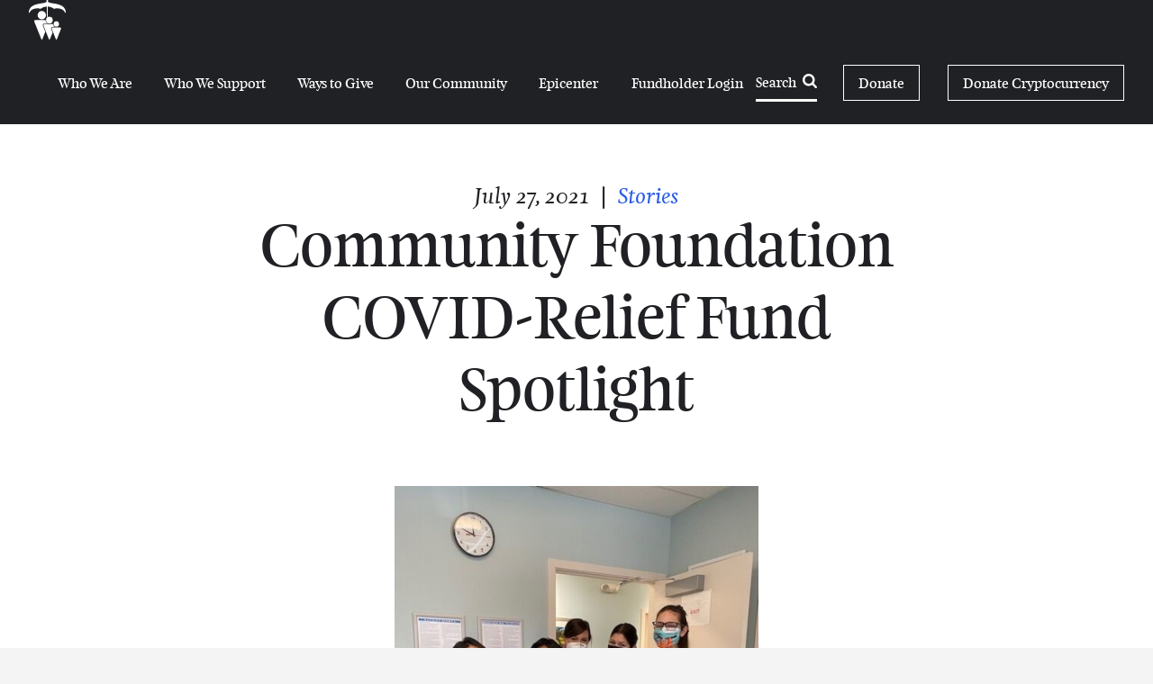

--- FILE ---
content_type: text/html; charset=UTF-8
request_url: https://givesanbenito.org/blog/community-foundation-covid-relief-fund-spotlight
body_size: 15912
content:



<!DOCTYPE html>
<html xmlns="http://www.w3.org/1999/xhtml" lang="en-US">
<head>
  <!-- Google Tag Manager -->
  <script>(function(w,d,s,l,i){w[l]=w[l]||[];w[l].push({'gtm.start':
  new Date().getTime(),event:'gtm.js'});var f=d.getElementsByTagName(s)[0],
  j=d.createElement(s),dl=l!='dataLayer'?'&l='+l:'';j.async=true;j.src=
  'https://www.googletagmanager.com/gtm.js?id='+i+dl;f.parentNode.insertBefore(j,f);
  })(window,document,'script','dataLayer','GTM-PRCN3T5');</script>
  <!-- End Google Tag Manager -->
	<!--
_________                       _____
__  ____/___________________ ______(_)______
_  /    _  __ \_  ___/_  __ `__ \_  /_  ___/
/ /___  / /_/ /(__  )_  / / / / /  / / /__
\____/  \____//____/ /_/ /_/ /_//_/  \___/

Design by Cosmic, Inc.
http://designbycosmic.com
```````````````````````````````
Community Foundation for San Benito County (en-US) - 2026
-->

<meta charset="utf-8">
<meta http-equiv="X-UA-Compatible" content="IE=edge">
<meta name="viewport" content="width=device-width, initial-scale=1.0">
<meta name="HandheldFriendly" content="true">
<meta name="MobileOptimized" content="320">


<link rel="apple-touch-icon" sizes="180x180" href="https://s3-us-west-1.amazonaws.com/givesanbenito.org/static/favicon/apple-touch-icon.png?v=bOvp5M7xgQ">
<link rel="icon" type="image/png" href="https://s3-us-west-1.amazonaws.com/givesanbenito.org/static/favicon/favicon-32x32.png?v=bOvp5M7xgQ" sizes="32x32">
<link rel="icon" type="image/png" href="https://s3-us-west-1.amazonaws.com/givesanbenito.org/static/favicon/favicon-16x16.png?v=bOvp5M7xgQ" sizes="16x16">
<link rel="manifest" href="https://s3-us-west-1.amazonaws.com/givesanbenito.org/static/favicon/manifest.json?v=bOvp5M7xgQ">
<link rel="mask-icon" href="https://s3-us-west-1.amazonaws.com/givesanbenito.org/static/favicon/safari-pinned-tab.svg?v=bOvp5M7xgQ" color="#285be5">
<link rel="shortcut icon" href="https://s3-us-west-1.amazonaws.com/givesanbenito.org/static/favicon/favicon.ico?v=bOvp5M7xgQ">
<meta name="msapplication-config" content="https://s3-us-west-1.amazonaws.com/givesanbenito.org/static/favicon/browserconfig.xml?v=bOvp5M7xgQ">
<meta name="theme-color" content="#285be5">

<link rel="stylesheet" href="/assets/css/site.min.css">

<script src="/assets/js/vendor/modernizr.min.js" type="text/javascript"></script>
<title>Community Foundation for San Benito County | Community Foundation…</title><meta name="generator" content="SEOmatic">
<meta name="description" content="In January of 2021, the Hollister Downtown Association (HDA), with initial funding support from the Community Foundation for San Benito County (CFFSBC),…">
<meta name="referrer" content="no-referrer-when-downgrade">
<meta name="robots" content="all">
<meta content="en_US" property="og:locale">
<meta content="Community Foundation for San Benito County" property="og:site_name">
<meta content="website" property="og:type">
<meta content="https://givesanbenito.org/blog/community-foundation-covid-relief-fund-spotlight" property="og:url">
<meta content="Community Foundation COVID-Relief Fund Spotlight" property="og:title">
<meta content="In January of 2021, the Hollister Downtown Association (HDA), with initial funding support from the Community Foundation for San Benito County (CFFSBC), successfully launched their Meals for Heroes program. The Meals for Heroes program’s purpose is to support our essential frontline health care…" property="og:description">
<meta content="https://d2dohd3bs3jx97.cloudfront.net/uploads/_1200x630_crop_center-center_82_none/IMG_3576.jpg?mtime=1627419295" property="og:image">
<link href="https://givesanbenito.org/blog/community-foundation-covid-relief-fund-spotlight" rel="canonical">
<link href="https://givesanbenito.org" rel="home">
<link type="text/plain" href="https://givesanbenito.org/humans.txt" rel="author"></head>

<body class="relative bg-gray--light">
    
  
    <div class="wrapper">

    

<header class="js-header header interior-page bg-black z3">
  <div class="container--larger static">

    <nav class="header__nav flex flex-wrap items-center static sm-col col-12">
      <div class="header__logo-hamburger__container flex justify-between items-center">
        <a href="https://givesanbenito.org/" class="header__logo header__break va-middle fill-white fill-blue--hover" title="Community Foundation for San Benito County (en-US)">
          <svg xmlns="http://www.w3.org/2000/svg" viewBox="0 0 141.18 150"><path d="M123.78 20.84c-.1 0-9.86-5.23-27.11-7.63-.18 0-17.82-2.1-21.83-5.16a10.25 10.25 0 0 1-2.15-2.55 3.15 3.15 0 1 0-4.21 0 10.1 10.1 0 0 1-2.14 2.5c-4 3.08-21.66 5.16-21.85 5.18-17.24 2.4-27 7.58-27.08 7.61-18.84 9.08-17.41 26.56-17.41 26.83.28 1 .94 1.13 1.21 1.13a1.56 1.56 0 0 0 .94-.37l.1-.08.05-.12c4.7-10.49 14.37-15.92 29.7-16.59h1.39a21.47 21.47 0 0 1 8.61 1.48 4.22 4.22 0 0 0 1.76.43 2.45 2.45 0 0 0 1.4-.38 39.43 39.43 0 0 1 23.31-8.39v41a14.55 14.55 0 0 1 4.18-2.73v-38.28a39.44 39.44 0 0 1 23.35 8.41 2.43 2.43 0 0 0 1.37.37 4.17 4.17 0 0 0 1.76-.43 21.63 21.63 0 0 1 8.64-1.5h1.39c15.34.67 25.05 6.09 29.68 16.59l.05.12.1.08a1.52 1.52 0 0 0 .93.37c.34 0 .94-.15 1.23-1.23.01-.15 1.45-17.63-17.37-26.66zM65.59 57.44a16 16 0 1 1-16-16 16 16 0 0 1 16 16zM54.52 92.17a6.85 6.85 0 0 1 5.86-2.79h11.06a15 15 0 0 1-7.88-13.18v-.19h-38.33c-3.66 0-5.58 2.69-4.26 6l26.49 65.52c1.33 3.27 3.47 3.27 4.77 0l10.77-27.18-8.9-22a6.5 6.5 0 0 1 .42-6.18z"/><circle cx="78.55" cy="76.2" r="12.8"/><path d="M86.13 104.52a6.85 6.85 0 0 1 5.87-2.79h7.15a12.43 12.43 0 0 1-6.33-10.16h-32.44c-3.66 0-5.58 2.68-4.25 5.95l20.23 50c1.32 3.27 3.47 3.27 4.78 0l9.66-24.31-5.07-12.56a6.5 6.5 0 0 1 .4-6.13zM103 147.51c1.33 3.27 3.48 3.27 4.78 0l14.95-37.62c1.31-3.28-.63-6-4.29-6h-26.44c-3.66 0-5.58 2.68-4.25 5.95zM105.19 80.65a10.24 10.24 0 1 0 10.24 10.24 10.24 10.24 0 0 0-10.24-10.24z"/></svg>
        </a>

        <div class="js-hamburger hamburger">
          <div class="js-hamburger-filling hamburger__filling"></div>
        </div>
      </div>

      <div class="js-header--navLinks header__navLinks items-center static">
        <ul class="js-header-navLeft header__navHalf static m-0">
                      <li class="js-header-subNavReveal header__navLink header__break static va-middle">
              
                              <a href="https://givesanbenito.org/about" class="header__navLink__inner z1 block">Who We Are</a>
                <ul class="js-header-subNav header__subNav width-full">
                  <div class="sm-container">
                    <div class="">
                                              <li class="js-header-subNavReveal header__navLink header__break static va-middle">
                          <a href="https://givesanbenito.org/about" class="header__navLink__inner header__navLink__inner--noChildren z1 block">About</a>
                        </li>
                                              <li class="js-header-subNavReveal header__navLink header__break static va-middle">
                          <a href="https://givesanbenito.org/staff-bod" class="header__navLink__inner header__navLink__inner--noChildren z1 block">Staff + Board of Directors</a>
                        </li>
                                              <li class="js-header-subNavReveal header__navLink header__break static va-middle">
                          <a href="https://givesanbenito.org/committees" class="header__navLink__inner header__navLink__inner--noChildren z1 block">Committees</a>
                        </li>
                                              <li class="js-header-subNavReveal header__navLink header__break static va-middle">
                          <a href="https://givesanbenito.org/benefactors" class="header__navLink__inner header__navLink__inner--noChildren z1 block">Benefactors</a>
                        </li>
                                              <li class="js-header-subNavReveal header__navLink header__break static va-middle">
                          <a href="https://givesanbenito.org/funds" class="header__navLink__inner header__navLink__inner--noChildren z1 block">Fund List</a>
                        </li>
                                          </div>
                  </div>
                </ul>
                          </li>
                      <li class="js-header-subNavReveal header__navLink header__break static va-middle">
              
                              <a href="https://givesanbenito.org/grant-seekers" class="header__navLink__inner z1 block">Who We Support</a>
                <ul class="js-header-subNav header__subNav width-full">
                  <div class="sm-container">
                    <div class="">
                                              <li class="js-header-subNavReveal header__navLink header__break static va-middle">
                          <a href="https://givesanbenito.org/grant-seekers" class="header__navLink__inner header__navLink__inner--noChildren z1 block">Grant Seekers</a>
                        </li>
                                              <li class="js-header-subNavReveal header__navLink header__break static va-middle">
                          <a href="https://givesanbenito.org/advisors" class="header__navLink__inner header__navLink__inner--noChildren z1 block">Advisors</a>
                        </li>
                                              <li class="js-header-subNavReveal header__navLink header__break static va-middle">
                          <a href="https://givesanbenito.org/categories-of-funds/students" class="header__navLink__inner header__navLink__inner--noChildren z1 block">Students</a>
                        </li>
                                          </div>
                  </div>
                </ul>
                          </li>
                      <li class="js-header-subNavReveal header__navLink header__break static va-middle">
              
                              <a href="https://givesanbenito.org/ways-to-give" class="header__navLink__inner z1 block">Ways to Give</a>
                <ul class="js-header-subNav header__subNav width-full">
                  <div class="sm-container">
                    <div class="">
                                              <li class="js-header-subNavReveal header__navLink header__break static va-middle">
                          <a href="https://givesanbenito.org/specialty-funds" class="header__navLink__inner header__navLink__inner--noChildren z1 block">Support Our Specialty Funds</a>
                        </li>
                                              <li class="js-header-subNavReveal header__navLink header__break static va-middle">
                          <a href="http://cffsbclegacy.org/" class="header__navLink__inner header__navLink__inner--noChildren z1 block">Planned Giving</a>
                        </li>
                                              <li class="js-header-subNavReveal header__navLink header__break static va-middle">
                          <a href="https://givesanbenito.org/establish-a-fund" class="header__navLink__inner header__navLink__inner--noChildren z1 block">Create a Fund</a>
                        </li>
                                          </div>
                  </div>
                </ul>
                          </li>
                      <li class="js-header-subNavReveal header__navLink header__break static va-middle">
              
                              <a href="https://givesanbenito.org/our-community" class="header__navLink__inner z1 block">Our Community</a>
                <ul class="js-header-subNav header__subNav width-full">
                  <div class="sm-container">
                    <div class="">
                                              <li class="js-header-subNavReveal header__navLink header__break static va-middle">
                          <a href="https://givesanbenito.org/welcome" class="header__navLink__inner header__navLink__inner--noChildren z1 block">Welcome</a>
                        </li>
                                              <li class="js-header-subNavReveal header__navLink header__break static va-middle">
                          <a href="https://givesanbenito.org/our-community" class="header__navLink__inner header__navLink__inner--noChildren z1 block">Resources</a>
                        </li>
                                              <li class="js-header-subNavReveal header__navLink header__break static va-middle">
                          <a href="https://givesanbenito.org/nonprofit-directory" class="header__navLink__inner header__navLink__inner--noChildren z1 block">Nonprofit Directory</a>
                        </li>
                                              <li class="js-header-subNavReveal header__navLink header__break static va-middle">
                          <a href="https://givesanbenito.org/blog" class="header__navLink__inner header__navLink__inner--noChildren z1 block">Blog</a>
                        </li>
                                          </div>
                  </div>
                </ul>
                          </li>
                      <li class="js-header-subNavReveal header__navLink header__break static va-middle">
              
                              <a href="https://givesanbenito.org/epicenter" class="header__navLink__inner z1 block">Epicenter</a>
                <ul class="js-header-subNav header__subNav width-full">
                  <div class="sm-container">
                    <div class="">
                                              <li class="js-header-subNavReveal header__navLink header__break static va-middle">
                          <a href="https://my.matterport.com/show/?m=KQDtTLGTvro" class="header__navLink__inner header__navLink__inner--noChildren z1 block">Virtual Tour</a>
                        </li>
                                              <li class="js-header-subNavReveal header__navLink header__break static va-middle">
                          <a href="https://givesanbenito.org/meeting" class="header__navLink__inner header__navLink__inner--noChildren z1 block">Reserve a Meeting Room</a>
                        </li>
                                              <li class="js-header-subNavReveal header__navLink header__break static va-middle">
                          <a href="https://givesanbenito.org/event" class="header__navLink__inner header__navLink__inner--noChildren z1 block">Plan an Event</a>
                        </li>
                                          </div>
                  </div>
                </ul>
                          </li>
                  </ul>

        <ul class="header__navHalf--right m-0 mb-4 xl-mb-0">
          <a href="https://cfsbc.iphiview.com/cfsbc/LogIn/tabid/444/Default.aspx?returnurl=%2fcfsbc%2fOnlineDonation%2ftabid%2f542%2fdispatch%2fcontribution_id%2414703_hash%2453bc7f85634d208fe4ae7a13d5f61f43f81b5a34%2fDefault.aspx" class="header__break white va-middle mb-4 xl-mb-0" target="">Fundholder Login</a>
          <!-- search button -->
          <button id="btn-search" class="js-searchTrigger js-search--trigger header__searchTrigger button button--white va-middle">
            <span class="search__text">Search</span>
            <?xml version="1.0" encoding="utf-8"?>
<!-- Generator: Adobe Illustrator 21.0.2, SVG Export Plug-In . SVG Version: 6.00 Build 0)  -->
<svg version="1.1" id="Layer_1" xmlns="http://www.w3.org/2000/svg" xmlns:xlink="http://www.w3.org/1999/xlink" x="0px" y="0px"
	 viewBox="0 0 30 30" style="enable-background:new 0 0 30 30;" xml:space="preserve">
<style type="text/css">
	.search__searchTrigger:hover .st0, .header__searchTrigger .st0 {
		fill: #FFFFFF;
		transition: ease all 0.35s;
	}
	.search__searchTrigger .st0, .header__searchTrigger:hover .st0 {
		fill: #285be5;
		transition: ease all 0.35s;
	}
</style>
<path class="st0" d="M29.3,26.1l-6.1-6.3c1.4-2.1,2.2-4.5,2.2-7.1c0-3.4-1.3-6.6-3.7-9c-2.4-2.4-5.6-3.7-9-3.7s-6.6,1.3-9,3.7
	C1.3,6.1,0,9.3,0,12.7c0,3.4,1.3,6.6,3.7,9c2.4,2.4,5.6,3.7,9,3.7c2.7,0,5.2-0.8,7.3-2.3l6,6.2c0.5,0.5,1.1,0.7,1.7,0.7
	c0.6,0,1.2-0.2,1.6-0.7C30.2,28.5,30.2,27,29.3,26.1z M4.6,12.7c0-4.5,3.6-8.1,8.1-8.1s8.1,3.6,8.1,8.1c0,2.1-0.8,4-2.1,5.4
	c-0.1,0-0.1,0.1-0.1,0.1c-0.1,0.1-0.1,0.2-0.2,0.2c-1.5,1.4-3.4,2.3-5.6,2.3C8.2,20.8,4.6,17.2,4.6,12.7z"/>
</svg>
          </button>
          <span class="inline-block mb-2 xl-mb-0">
            <a href="https://cfsbc.iphiview.com/cfsbc/GivingOpportunities/FindOpportunities/tabid/464/dispatch/givingopportunities/Default.aspx#dispatch=GivingOpportunities" class="header__donate button--outline white va-middle inline-block " target="">Donate</a>
          </span>
          <!-- Generic button -->
                      <span class="inline-block ml-2">
              <button
                id="btn-modal"
                class="js-header-modal--trigger button--outline white va-middle inline-block"
                data-linkurl=""
                data-linktext="Learn More"
                data-title="Donate to San Benito Community Foundation with Cryptocurrency"
                data-body=""
                data-iframe="&lt;iframe loading=&quot;lazy&quot; scrolling=&quot;no&quot; src=&quot;https://tgbwidget.com?charityID=770312582&quot; width=&quot;300&quot; height=&quot;600&quot; frameborder=&quot;0&quot;&gt;&lt;/iframe&gt;"
              >
                Donate Cryptocurrency
              </button>
            </span>
                  </ul>
      </div>
    </nav>
  </div>
</header>

<!-- search modal -->
<div class="js-searchModal searchModal fixed m-3 p-5 top-0 left-0 medium z6 overflow-scroll">
  <!-- close button -->
  <button id="btn-search-close" class="searchModal__closeTrigger fixed p-3 z6 white opacity-80--hover alpha">&times;</button>
  <!-- modal content -->
  <div class="searchModal__inner container--large flex flex-column p-3">
    <!-- the form -->
    <form class="searchModal__form center mt-6 mb-5 z6" action="https://givesanbenito.org/search" role="Search">
      <input class="js-search__input field__input inline-block bg-trans blue p-1" type="search" name="q" placeholder="Search" autocomplete="off">
      <input class="none" type="submit" value="Go">
      <!-- small help text -->
      <span class="searchModal__helptext inline-block full-width right blue--light">Hit enter to search or ESC to close</span>
    </form>
    <!-- term help -->
    <div class="searchModal__terms white z6">
      <h4 class="bold">Helpful suggestions</h4>
      <ul class="searchModal__terms__list list-reset">
                          <li class="pr-3 left">
            <a href="https://givesanbenito.org/search?q=donate">donate, </a>
          </li>
                  <li class="pr-3 left">
            <a href="https://givesanbenito.org/search?q=our%20community">our community, </a>
          </li>
                  <li class="pr-3 left">
            <a href="https://givesanbenito.org/search?q=advisors">advisors, </a>
          </li>
                  <li class="pr-3 left">
            <a href="https://givesanbenito.org/search?q=get%20involved">get involved, </a>
          </li>
                  <li class="pr-3 left">
            <a href="https://givesanbenito.org/search?q=planning">planning, </a>
          </li>
                  <li class="pr-3 left">
            <a href="https://givesanbenito.org/search?q=about">about, </a>
          </li>
                  <li class="pr-3 left">
            <a href="https://givesanbenito.org/search?q=committees">committees</a>
          </li>
              </ul>
    </div>
  </div>
</div>

  	<main class="js-main z1 bg-white" role="main">
  		


<article class="py-5 sm-py-6">
  <div class="center container--tight">
    <h4 class="m-0">
      <span class="italic">July 27, 2021</span>
      <span class="bold px-1">|</span>
      <span class="italic"><a class="blue blue--hover animated-link" href="https://givesanbenito.org/blog/stories">Stories</a></span>
    </h4>
    <h1 class="h2 sm-h1 m-0">Community Foundation COVID-Relief Fund Spotlight</h1>
  </div>
  <div class="center mt-5 mb-2 container">
    <div class="col col-12">
      <figure class="mb-0">
        <img class="va-middle mh-75vh mx-auto" src="https://d2dohd3bs3jx97.cloudfront.net/uploads/_width1600px/IMG_3576.jpg" alt="Community Foundation COVID-Relief Fund Spotlight">
        <figcaption class="align-left gray--dark italic mt-1 font-sans"></figcaption>
    </figure>
    </div>
  </div>

    <section class="js-content-builder content-builder">
                <div class="rich-text--blog container--tight">
              <div class="col col-12">
          <p>In January of 2021, the Hollister Downtown Association (HDA), with initial funding support from the Community Foundation for San Benito County (CFFSBC), successfully launched their <em>Meals for Heroes</em> program. The <em>Meals for Heroes</em> program’s purpose is to support our essential frontline health care providers by serving individually packaged meals from local participating restaurants. <em>Meals for Heroes</em> offered struggling restaurants an opportunity to continue to serve the community while keeping their workers employed. San Benito County restaurants that participated with <em>Meals for Heroes </em>included Paine’s Restaurant, Mangia’s Italian Kitchen, La Catrina, Heavenly Bakery, Fourth Street Eatery, Cozy Cup Café, La Sabrosa, Farmhouse Café, Seabrisa’s, Country Rose, Eva Mae’s, Doña Esther’s, Grillin &amp; Chillin Alehouse and Round Table Pizza. <br /></p>
        </div>
    
      </div>

                




<div class="container--tight rich-text--blog">

  <figure class="center my-4  col col-12 mx-0">
    <div class="ratio m-0" style="padding-bottom: 75%;">
      <img class="b-lazy va-middle mx-auto" data-src="https://d2dohd3bs3jx97.cloudfront.net/uploads/blog/3297/content-builder/IMG_3385.jpg" alt="Img 3385">
    </div>
      </figure>

</div>

                <div class="rich-text--blog container--tight">
              <div class="col col-12">
          <p>The <em>Meals for Heroes </em>program was inspired by Steve Perricone, a former board member for the Foundation, who saw a similar program implemented in Gilroy. In coordination with Foundation President Gary Byrne, and HDA Events Manager Teri Escamilla, the Foundation granted $5000 from the COVID-19 Relief fund to kick-start <em>Meals for Heroes</em>. To support the program’s longevity, the Foundation established the <em>Meals for Heroes: Hospital Essential Workers Meals Program Fund</em>. Over a 5 month period, the <em>Meals for Heroes </em>program successfully delivered a total of 421 restaurant prepared meals to essential workers at Hazel Hawkins Memorial Hospital. Having delicious, delivered food from local businesses at hand was welcomed and appreciated by essential workers, who tirelessly supported San Benito County patients during the surge of COVID cases. The <em>Meals for Heroes </em>program was very successful in its service to Hazel Hawkins Memorial Hospital, and eventually expanded service to its clinics and AMR ambulance service in San Benito County. The <em>Meals for Heroes </em>Program had its last delivery in May, and concluded its services as the pandemic restrictions were lifted in our county. </p>
        </div>
    
      </div>

      </section>
  <!-- /Content Builder -->
</article>

<section class="center pb-3 bg-white">
  <div class="flex flex-wrap content-stretch">

    <div class="md-order-0 content-stretch left mb-3 sm-mb-0 excerpt__blog--prevNext">
      <a href="https://givesanbenito.org/blog/san-benito-community-auction-nonprofit-participants" class="excerpt__blogFigure ratio__excerptBlogFigure content-stretch black white--hover bg-gray bg-blue--hover row">
        <div class="absolute transform__translateCenter">
          <h5 class="h6 z2 m-0">
            <span class="italic">June 17, 2021</span>
            <span class="bold px-1">|</span>
            <span class="italic">Events</span>
          </h5>
          <h3 class="h5 md-h4 lg-h3 z2 mt-0 mb-3">San Benito Community Auction Nonprofit Participants</h3>
          <span class="excerpt__blogFigure__readAll h4 lh-1">Previous Post</span>
        </div>
      </a>
    </div>

    <div class="md-order-2 content-stretch left excerpt__blog--prevNext">
      <a href="https://givesanbenito.org/blog/professional-advisors-meeting" class="excerpt__blogFigure ratio__excerptBlogFigure black white--hover bg-gray bg-blue--hover row">
        <div class="absolute width-full px-4 transform__translateCenter">
          <h5 class="h6 z2 m-0">
            <span class="italic">August 3, 2021</span>
            <span class="bold px-1">|</span>
            <span class="italic">Events</span>
          </h5>
          <h3 class="h5 md-h4 lg-h3 z2 mt-0 mb-3">Professional Advisors Meeting</h3>
          <span class="excerpt__blogFigure__readAll h4 lh-1">Next Post</span>
        </div>
      </a>
    </div>

    <div class="md-order-1 excerpt__blog--viewAll content-stretch left mt-3 md-mt-0 md-px-3">
      <a href="https://givesanbenito.org/blog" class="excerpt__blogFigure ratio__excerptBlogFigure hover-scale height-full white white--hover bg-gray bg-blue--hover overflow-hidden row">
        <div class="absolute trbl-0 z1">
          <div class="b-lazy scale-target absolute z1 trbl-0 bg-cover bg-center bg-no-repeat" data-src="https://d2dohd3bs3jx97.cloudfront.net/uploads/bg-images/_width1600px/Blog-Global.jpg"></div>
          <div class="absolute z2 trbl-0 bg-blue opacity-85"></div>
        </div>
        <div class="absolute z2 transform__translateCenter">
          <span class="excerpt__blogFigure__readAll--entry h4 lh-1">All Posts</span>
        </div>
      </a>
    </div>

  </div>
</section>

  	</main>

    <div class="js-modal--close modal__overlay fixed trbl-0 bg-black--opac" role="dialog"></div>

    <div class="modal fixed bg-white" role="alert">
      <div class="js-modal--content modal__content p-3 sm-p-4"></div>
      <button class="js-modal--close modal__close white bg-blue bg-blue--light--hover absolute z1 top-0 right-0 px-2 py-1" role="button">X</button>
    </div>

    <div class="header-modal fixed bg-white rounded" role="alert">
      <div class="row px-4 py-8">
        <div class="js-header-modal--content col col-12 sm-col-6"></div>
        <div class="js-header-modal--iframe col col-12 sm-col-6"></div>
      </div>
      <button class="js-modal--close modal__close absolute z1 top-0 right-0 px-2 py-1" role="button"><svg viewBox="0 0 16 16" fill="none" xmlns="http://www.w3.org/2000/svg"><path d="M0.53033 0.46967C0.823223 0.176777 1.2981 0.176777 1.59099 0.46967L8 6.87868L14.409 0.46967C14.7019 0.176777 15.1768 0.176777 15.4697 0.46967C15.7626 0.762563 15.7626 1.23744 15.4697 1.53033L9.06066 7.93934L15.5303 14.409C15.8232 14.7019 15.8232 15.1768 15.5303 15.4697C15.2374 15.7626 14.7626 15.7626 14.4697 15.4697L8 9L1.53033 15.4697C1.23744 15.7626 0.762562 15.7626 0.469669 15.4697C0.176776 15.1768 0.176776 14.7019 0.469669 14.409L6.93934 7.93934L0.53033 1.53033C0.237437 1.23744 0.237437 0.762563 0.53033 0.46967Z"/></svg></button>
    </div>

  	<footer class="py-5 bg-gray">
  <div class="container--larger">
    <div class="flex flex-wrap items-center">

      <div class="order-0 md-order-last mb-4 md-mb-0 py-4 md-py-3 border-bottom md-border-bottom-none md-border-left b3 border-white col col-12 md-col-8">
        <nav class="lh-1_2 mb-0 md-mb-4 clearfix">

          <ul class="list-reset mt-0 mb-4 sm-mb-0 col col-6 sm-col-3">
                                          <li class="fs-med mb-2"><a href="https://givesanbenito.org/about">Who We Are</a></li>
                                                        <li class="h6 mb-2"><a href="https://givesanbenito.org/staff-bod" class="black blue--hover">Staff + Board of Directors</a></li>
                                                        <li class="h6 mb-2"><a href="https://givesanbenito.org/committees" class="black blue--hover">Committees</a></li>
                                                        <li class="h6 mb-2"><a href="https://givesanbenito.org/benefactors" class="black blue--hover">Benefactors</a></li>
                                                        <li class="h6"><a href="https://givesanbenito.org/funds" class="black blue--hover">Fund List</a></li>
                                    </ul>

          <ul class="list-reset mt-0 mb-4 sm-mb-0 col col-6 sm-col-3">
                                          <li class="fs-med mb-2"><a href="https://givesanbenito.org/our-community">Who We Support</a></li>
                                                        <li class="h6 mb-2"><a href="https://givesanbenito.org/grant-seekers" class="black blue--hover">Grant Seekers</a></li>
                                                        <li class="h6 mb-2"><a href="https://givesanbenito.org/advisors" class="black blue--hover">Advisors</a></li>
                                                        <li class="h6"><a href="https://givesanbenito.org/categories-of-funds/students" class="black blue--hover">Students</a></li>
                                    </ul>

          <ul class="list-reset mt-0 mb-4 sm-mb-0 col col-6 sm-col-3">
                                          <li class="fs-med mb-2"><a href="https://givesanbenito.org/ways-to-give">Ways to Give</a></li>
                                                        <li class="h6 mb-2"><a href="https://givesanbenito.org/specialty-funds" class="black blue--hover">Support Our Specialty Funds</a></li>
                                                        <li class="h6 mb-2"><a href="http://cffsbclegacy.org/" class="black blue--hover">Planned Giving</a></li>
                                                        <li class="h6 mb-2"><a href="https://givesanbenito.org/establish-a-fund" class="black blue--hover">Create a Fund</a></li>
                                                        <li class="h6 mb-2"><a href="https://cfsbc.iphiview.com/cfsbc/GivingOpportunities/FindOpportunities/tabid/464/dispatch/givingopportunities/Default.aspx#dispatch=GivingOpportunities" class="black blue--hover">Online Donation</a></li>
                                                        <li class="h6"><a href="https://d2dohd3bs3jx97.cloudfront.net/uploads/Gift-Contribution-Form-Interactive_2022-04-13-185847_hnqw.pdf" class="black blue--hover">Mail/In Person Donation</a></li>
                                    </ul>

          <ul class="list-reset mt-0 mb-4 sm-mb-0 col col-6 sm-col-3">
                                          <li class="fs-med mb-2"><a href="https://givesanbenito.org/our-community">Our Community</a></li>
                                                        <li class="h6 mb-2"><a href="https://givesanbenito.org/nonprofit-directory" class="black blue--hover">Nonprofit Directory</a></li>
                                                        <li class="h6 mb-2"><a href="https://givesanbenito.org/national-philanthropy-day" class="black blue--hover">Nat&#039;l Philanthropy Day</a></li>
                                                        <li class="h6 mb-2"><a href="https://givesanbenito.org/our-community" class="black blue--hover">Resource</a></li>
                                                        <li class="h6"><a href="https://givesanbenito.org/blog" class="black blue--hover">Blog</a></li>
                                    </ul>
        </nav>

        <p class="sm-fs-med m-0">
          <a href="https://givesanbenito.org/address-directions" class="black blue--hover block sm-inline-block" target="_blank">440 San Benito Street, Hollister, CA 95023</a>
          <span class="sm-show-inline-block px-1">|</span>
          <a href="tel:831.630.1924 " class="black blue--hover inline-block" target="">831.630.1924 </a></span>
          <span class="px-1">|</span>
          <a href="/cdn-cgi/l/email-protection#f39a9d959cb3949a859680929d91969d9a879cdd9c8194" class="black blue--hover inline-block" target=""><span class="__cf_email__" data-cfemail="e78e898188a7808e91829486898582898e9388c9889580">[email&#160;protected]</span></a>
        </p>
        <p class="small m-0">&copy; 2026 Community Foundation of San Benito County </p>
      </div>

            <div class="flex flex-wrap order-last md-order-0 center col col-12 md-col-4">
        <div class="order-last md-order-0 row">
          <div class="va-middle pr-4 col--inlineBlock col-9">
            <a href="https://givesanbenito.org/" class="footer__logo">
              <svg xmlns="http://www.w3.org/2000/svg" viewBox="0 0 251.97 85.56"><path d="M115.46 11.57h-.95c.06-.79.09-1.41.09-1.89a3.66 3.66 0 0 0-1-3 3.94 3.94 0 0 0-2.6-.81 7.94 7.94 0 0 0-4.32 1.46 11.68 11.68 0 0 0-3.85 4.54 13.57 13.57 0 0 0-1.61 6.35 7.05 7.05 0 0 0 1.5 4.84 4.81 4.81 0 0 0 3.75 1.68q3.06 0 5.62-3.17a.73.73 0 0 1 .54-.32.58.58 0 0 1 .38.13.37.37 0 0 1 .16.29q0 .41-1.16 1.6a9.45 9.45 0 0 1-2.93 2 8.46 8.46 0 0 1-3.48.79 8.13 8.13 0 0 1-3.83-.93 6.67 6.67 0 0 1-2.77-2.64 8.15 8.15 0 0 1-1-4.09 12.5 12.5 0 0 1 2-6.59 14.57 14.57 0 0 1 5-5.06 11.53 11.53 0 0 1 5.92-1.75 10.69 10.69 0 0 1 2 .2q.44.09 3.6 1a17 17 0 0 0-1.06 5.37zM125 10.17a3.56 3.56 0 0 1 2.85 1.37 5.79 5.79 0 0 1 1.15 3.81 10.31 10.31 0 0 1-2.73 7q-2.73 3.1-5.78 3.1a3.93 3.93 0 0 1-3-1.23 4.72 4.72 0 0 1-1.15-3.35 12 12 0 0 1 2.1-6.81q2.62-3.89 6.56-3.89zm-1.49 1.32q-1.49 0-2.88 2.13a10.72 10.72 0 0 0-1.39 5.89 6.54 6.54 0 0 0 .86 3.6 1.93 1.93 0 0 0 1.68 1 3.33 3.33 0 0 0 2.68-1.83 10.57 10.57 0 0 0 1.54-5.91 7.39 7.39 0 0 0-.71-3.76 2.07 2.07 0 0 0-1.78-1.12zM131.45 14.21l-.53-.7a14.19 14.19 0 0 1 3.29-2.56 5.79 5.79 0 0 1 2.46-.83.83.83 0 0 1 .55.16.55.55 0 0 1 .18.44 6.21 6.21 0 0 1-.28 1.35q-.4 1.48-.56 2.34 4.19-4.28 6.41-4.28a1.15 1.15 0 0 1 .87.31 1.43 1.43 0 0 1 .3 1 10.41 10.41 0 0 1-.52 2.51 17.45 17.45 0 0 1 3.47-3 5 5 0 0 1 2.29-.87 1.51 1.51 0 0 1 1.14.42 1.83 1.83 0 0 1 .4 1.3 5.37 5.37 0 0 1-.17 1.25q-.17.72-1.28 4.39a31.65 31.65 0 0 0-1.38 5.42q0 .6.49.6a1.15 1.15 0 0 0 .65-.21 16.79 16.79 0 0 0 2.12-1.83l.58.63q-.37.3-1.38 1.23a16.2 16.2 0 0 1-1.92 1.58 3.59 3.59 0 0 1-1.71.6 1.17 1.17 0 0 1-.92-.46 2.27 2.27 0 0 1-.4-1.43 9.47 9.47 0 0 1 .24-2q.24-1.13 1.44-5.08a20.22 20.22 0 0 0 .89-3.6q0-.6-.52-.6a2.52 2.52 0 0 0-1.17.44 9.08 9.08 0 0 0-2.55 2.27 8.44 8.44 0 0 0-1.23 2.9q-1.17 4.34-1.75 7.08h-2.48l2.61-10.73a11.22 11.22 0 0 0 .28-1.34.61.61 0 0 0-.14-.43.53.53 0 0 0-.4-.15 3.06 3.06 0 0 0-1.47.74 9.68 9.68 0 0 0-2.49 2.42 11.27 11.27 0 0 0-1.3 3.55l-1.34 5.94h-2.52l2-8.38q.87-3.64.87-4c0-.27-.1-.4-.31-.4q-.71.01-2.81 2.01zM154.16 14.21l-.53-.7a14.16 14.16 0 0 1 3.29-2.56 5.8 5.8 0 0 1 2.46-.83.83.83 0 0 1 .55.16.55.55 0 0 1 .18.44 6.22 6.22 0 0 1-.28 1.35q-.4 1.48-.56 2.34 4.19-4.28 6.41-4.28a1.15 1.15 0 0 1 .87.31 1.43 1.43 0 0 1 .3 1 10.43 10.43 0 0 1-.52 2.51 17.51 17.51 0 0 1 3.47-3 5.05 5.05 0 0 1 2.3-.87 1.51 1.51 0 0 1 1.14.42 1.83 1.83 0 0 1 .4 1.3 5.41 5.41 0 0 1-.17 1.25q-.17.72-1.28 4.39a31.8 31.8 0 0 0-1.38 5.42q0 .6.49.6a1.16 1.16 0 0 0 .65-.21 17 17 0 0 0 2.12-1.83l.58.63c-.25.2-.71.61-1.38 1.23a16 16 0 0 1-1.92 1.58 3.58 3.58 0 0 1-1.71.6 1.17 1.17 0 0 1-.93-.52 2.29 2.29 0 0 1-.4-1.43 9.41 9.41 0 0 1 .24-2q.24-1.13 1.43-5.08a20.12 20.12 0 0 0 .89-3.6q0-.6-.52-.6a2.52 2.52 0 0 0-1.17.44 9.08 9.08 0 0 0-2.54 2.33 8.41 8.41 0 0 0-1.23 2.9q-1.17 4.34-1.75 7.08h-2.49l2.61-10.73a11 11 0 0 0 .28-1.34.61.61 0 0 0-.14-.43.53.53 0 0 0-.41-.15 3.07 3.07 0 0 0-1.47.74 9.68 9.68 0 0 0-2.49 2.42 11.24 11.24 0 0 0-1.3 3.55l-1.34 5.94h-2.51l2-8.38q.87-3.64.88-4c0-.27-.11-.4-.32-.4q-.71.01-2.8 2.01zM188.4 10.63h2.49l-1.64 6.14a48.51 48.51 0 0 0-1.45 6.08.73.73 0 0 0 .16.51.47.47 0 0 0 .35.18 1.35 1.35 0 0 0 .7-.26 21.11 21.11 0 0 0 2.19-2l.58.65q-3.52 3.66-5.18 3.67a1.25 1.25 0 0 1-1-.43 1.74 1.74 0 0 1-.39-1.22 10.7 10.7 0 0 1 .38-2.44 15.38 15.38 0 0 1-3.85 3.14 5.42 5.42 0 0 1-2.64.9 1.21 1.21 0 0 1-1-.4 1.94 1.94 0 0 1-.35-1.28 7.57 7.57 0 0 1 .16-1.48q.23-1.11 1.15-4.45a31.64 31.64 0 0 0 1.17-5.08c0-.33-.12-.49-.35-.49a1.87 1.87 0 0 0-.86.33 13.62 13.62 0 0 0-1.86 1.57l-.77-.62a21.06 21.06 0 0 1 3.58-2.76 4.55 4.55 0 0 1 2-.66.86.86 0 0 1 .68.31 1.45 1.45 0 0 1 .26 1 33.73 33.73 0 0 1-1.26 6 39.31 39.31 0 0 0-1.12 4.87.91.91 0 0 0 .24.63.68.68 0 0 0 .51.26q1 0 2.78-1.62a7.64 7.64 0 0 0 2.36-3.7zM194 14.29l-.6-.61a18.15 18.15 0 0 1 3.57-2.86 5.07 5.07 0 0 1 2.28-.71.94.94 0 0 1 .58.16.46.46 0 0 1 .21.37 3.07 3.07 0 0 1-.09.56l-.79 3.53a21.55 21.55 0 0 1 4.45-3.73 4.79 4.79 0 0 1 2.36-.89 1.35 1.35 0 0 1 1.06.44 1.87 1.87 0 0 1 .39 1.27 5.74 5.74 0 0 1-.16 1.23q-.28 1.14-1.47 5a20.67 20.67 0 0 0-1.12 4.76 1.09 1.09 0 0 0 .11.54.33.33 0 0 0 .3.18q.51 0 1.59-1c.51-.47 1-.9 1.54-1.3l.44.63a15.9 15.9 0 0 1-3.34 2.87 3.68 3.68 0 0 1-1.82.7 1.22 1.22 0 0 1-1-.48 2.63 2.63 0 0 1-.37-1.57q0-1.56 1.94-7.78a18.5 18.5 0 0 0 .59-2.58c0-.36-.21-.54-.65-.54a3.54 3.54 0 0 0-1.8.74 11 11 0 0 0-2.75 2.57 8.41 8.41 0 0 0-1.17 3l-1.42 6.14h-2.61q.73-2.64 1.28-5l1.56-6.68a3 3 0 0 0 .09-.58c0-.32-.12-.48-.35-.48a1.64 1.64 0 0 0-.81.37 11 11 0 0 0-2.02 1.73zM211 14.24l-.77-.6a13.56 13.56 0 0 1 3.19-2.75 5.21 5.21 0 0 1 2.46-.82 1.31 1.31 0 0 1 .86.25.82.82 0 0 1 .3.67 32.88 32.88 0 0 1-1.13 4.32 43.33 43.33 0 0 0-1.91 7.52.68.68 0 0 0 .12.41.34.34 0 0 0 .26.16q.56 0 2.87-2.18l.68.67a22.88 22.88 0 0 1-3.5 2.9 3.91 3.91 0 0 1-1.8.63 1.26 1.26 0 0 1-1-.39 1.51 1.51 0 0 1-.36-1.07q0-2.19 2.63-10.73a2.51 2.51 0 0 0 .12-.72c0-.23-.1-.35-.32-.35a1.54 1.54 0 0 0-.79.28 17.91 17.91 0 0 0-1.91 1.8zM216.92 4.82a1.07 1.07 0 0 1 .79.32 1.14 1.14 0 0 1 .29.86 1.74 1.74 0 0 1-.48 1.21 1.41 1.41 0 0 1-1.07.52 1 1 0 0 1-.78-.33 1.19 1.19 0 0 1-.31-.86 1.7 1.7 0 0 1 .45-1.19 1.41 1.41 0 0 1 1.11-.53zM224.41 7.46l2.78-1.07-1.26 4.91h3.62l-.28 1.25h-3.63l-1.53 5.88a16.87 16.87 0 0 0-.73 3.69 1 1 0 0 0 .2.69.74.74 0 0 0 .55.21 3.92 3.92 0 0 0 1.66-.65 21.73 21.73 0 0 0 2.8-1.95l.67.81a44.56 44.56 0 0 1-5.13 3.55 5 5 0 0 1-2.08.65 1.24 1.24 0 0 1-1-.47 2.51 2.51 0 0 1-.38-1.55 17.42 17.42 0 0 1 .67-3.86l1.78-7h-2.84l.32-1.25h2.84zM230.36 13.75l-.56-.83 1.3-.92a24.1 24.1 0 0 1 2.66-1.67 1.86 1.86 0 0 1 .8-.21.92.92 0 0 1 .7.42 16.5 16.5 0 0 1 2.59 5.26 21.13 21.13 0 0 1 1 6.41v1.23q3-5.46 3-8.68a7.14 7.14 0 0 0-.3-1.77 8.35 8.35 0 0 1-.31-1.76 1.16 1.16 0 0 1 .32-.84 1.09 1.09 0 0 1 .81-.33 1.21 1.21 0 0 1 1 .47 2.13 2.13 0 0 1 .38 1.35 20 20 0 0 1-1 5.65 36.3 36.3 0 0 1-3.25 7.27 29.36 29.36 0 0 1-4 5.78 12.8 12.8 0 0 1-3.54 2.7 7.49 7.49 0 0 1-3.23.82 2.94 2.94 0 0 1-1.74-.43 1.25 1.25 0 0 1-.59-1 1.14 1.14 0 0 1 .46-.9 1.86 1.86 0 0 1 1.14-.37 8 8 0 0 1 1.63.23 8.4 8.4 0 0 0 1.5.25 3.82 3.82 0 0 0 2.26-.89 9.43 9.43 0 0 0 2.61-2.99 7 7 0 0 0 1-3.44 29.38 29.38 0 0 0-.71-5.86 13.85 13.85 0 0 0-2-5.23 1.76 1.76 0 0 0-1.38-.93 4.86 4.86 0 0 0-2.55 1.21zM206.64 44.39l-.77-.6a13.61 13.61 0 0 1 3.19-2.79 5.22 5.22 0 0 1 2.46-.82 1.32 1.32 0 0 1 .86.25.82.82 0 0 1 .3.67 32.86 32.86 0 0 1-1.13 4.32 43.41 43.41 0 0 0-1.87 7.58.66.66 0 0 0 .13.41.33.33 0 0 0 .26.17q.56 0 2.87-2.18l.68.66a22.59 22.59 0 0 1-3.5 2.9 3.9 3.9 0 0 1-1.8.63 1.26 1.26 0 0 1-1-.39 1.52 1.52 0 0 1-.36-1.07q0-2.19 2.63-10.73a2.57 2.57 0 0 0 .12-.72c0-.23-.11-.35-.32-.35a1.54 1.54 0 0 0-.79.28 18.11 18.11 0 0 0-1.96 1.78zM212.59 35a1.06 1.06 0 0 1 .79.32 1.14 1.14 0 0 1 .31.82 1.76 1.76 0 0 1-.47 1.21 1.42 1.42 0 0 1-1.06.52 1 1 0 0 1-.78-.33 1.19 1.19 0 0 1-.31-.86 1.71 1.71 0 0 1 .45-1.2 1.42 1.42 0 0 1 1.07-.48zM118.45 38.72h-.94a13 13 0 0 0 .3-1.9 1 1 0 0 0-.4-.86 2.85 2.85 0 0 0-1.52-.28h-4.99q-.1.41-.56 2.05-.95 3.41-1.44 5.58h3.41a3.32 3.32 0 0 0 1.61-.25 2.11 2.11 0 0 0 .61-1.24h.95q-.54 2.21-.95 4.62h-1c.08-.67.12-1.06.12-1.18a.67.67 0 0 0-.42-.63 4.33 4.33 0 0 0-1.33-.16h-3.3q-.51 2.44-1.33 5.27t-1.41 4.37a15.62 15.62 0 0 0 2.5.23 9.22 9.22 0 0 0 1.41-.11l-.3 1a9.14 9.14 0 0 1-.94.05q-.39 0-2.42-.12c-.8-.06-1.49-.09-2-.09a22.4 22.4 0 0 0-3.62.31l.21-1a6 6 0 0 0 2.06-.7 2.47 2.47 0 0 0 .76-.9 51.65 51.65 0 0 0 2-6.64l2.68-10.52a8.84 8.84 0 0 0-4.11 1.05 7.67 7.67 0 0 0-2.8 2.64 6.27 6.27 0 0 0-1 3.36 5.84 5.84 0 0 0 .17 1.4 5 5 0 0 0 .49 1.16 3.44 3.44 0 0 1 .51 1.3.85.85 0 0 1-.3.64 1.1 1.1 0 0 1-.77.27 1.3 1.3 0 0 1-1.14-.74 5.42 5.42 0 0 1-.65-2.7 9.74 9.74 0 0 1 10-9.44h6.72a23.62 23.62 0 0 0 2.47-.14 14.72 14.72 0 0 0 1.73-.37q-.89 3.65-1.07 4.67zM125.9 40.31a3.56 3.56 0 0 1 2.85 1.37 5.79 5.79 0 0 1 1.14 3.81 10.31 10.31 0 0 1-2.73 7q-2.73 3.1-5.78 3.1a3.93 3.93 0 0 1-3-1.23 4.72 4.72 0 0 1-1.16-3.36 12 12 0 0 1 2.1-6.81q2.68-3.87 6.58-3.88zm-1.49 1.32q-1.49 0-2.88 2.13a10.7 10.7 0 0 0-1.39 5.89 6.55 6.55 0 0 0 .86 3.6 1.93 1.93 0 0 0 1.68 1 3.33 3.33 0 0 0 2.68-1.83 10.57 10.57 0 0 0 1.54-5.88 7.37 7.37 0 0 0-.71-3.76 2.07 2.07 0 0 0-1.77-1.15zM143.22 40.77h2.49l-1.65 6.14a48.42 48.42 0 0 0-1.44 6.09.74.74 0 0 0 .16.51.47.47 0 0 0 .35.17 1.33 1.33 0 0 0 .7-.26 20.79 20.79 0 0 0 2.19-2l.58.65q-3.52 3.67-5.18 3.67a1.25 1.25 0 0 1-1-.43 1.74 1.74 0 0 1-.39-1.22 10.69 10.69 0 0 1 .38-2.44 15.46 15.46 0 0 1-3.85 3.14 5.41 5.41 0 0 1-2.64.89 1.2 1.2 0 0 1-1-.4 1.93 1.93 0 0 1-.35-1.29 7.48 7.48 0 0 1 .16-1.47q.27-1.15 1.27-4.52a31.86 31.86 0 0 0 1.17-5.08c0-.33-.12-.49-.35-.49a1.86 1.86 0 0 0-.86.32 13.74 13.74 0 0 0-1.86 1.57l-.77-.61a21.11 21.11 0 0 1 3.54-2.71 4.58 4.58 0 0 1 2-.66.84.84 0 0 1 .68.31 1.44 1.44 0 0 1 .26 1 33.64 33.64 0 0 1-1.26 6 39.61 39.61 0 0 0-1.12 4.87.92.92 0 0 0 .24.63.68.68 0 0 0 .52.26q1 0 2.78-1.62a7.61 7.61 0 0 0 2.36-3.7zM148.4 44.44l-.6-.62a18.3 18.3 0 0 1 3.57-2.82 5.07 5.07 0 0 1 2.28-.71 1 1 0 0 1 .58.16.46.46 0 0 1 .21.37 3.2 3.2 0 0 1-.09.56l-.79 3.53a21.6 21.6 0 0 1 4.44-3.73 4.79 4.79 0 0 1 2.36-.9 1.34 1.34 0 0 1 1.06.44 1.86 1.86 0 0 1 .39 1.26 5.65 5.65 0 0 1-.16 1.23q-.28 1.14-1.46 5a20.67 20.67 0 0 0-1.12 4.76 1.09 1.09 0 0 0 .11.54.33.33 0 0 0 .3.18c.34 0 .87-.33 1.6-1q.77-.7 1.54-1.3l.44.63a15.94 15.94 0 0 1-3.34 2.87 3.68 3.68 0 0 1-1.82.7 1.22 1.22 0 0 1-1-.48 2.63 2.63 0 0 1-.37-1.57q0-1.56 1.94-7.78a18.39 18.39 0 0 0 .6-2.58q0-.54-.65-.54a3.53 3.53 0 0 0-1.8.74 10.92 10.92 0 0 0-2.75 2.57 8.39 8.39 0 0 0-1.17 3l-1.42 6.14h-2.61q.73-2.64 1.28-5l1.56-6.68a3.07 3.07 0 0 0 .09-.58c0-.32-.12-.47-.35-.47a1.64 1.64 0 0 0-.81.37 11 11 0 0 0-2.04 1.71zM178.55 51.45l.49.67a27.11 27.11 0 0 1-3.48 2.63 5.55 5.55 0 0 1-2.49.89 1 1 0 0 1-.68-.23.71.71 0 0 1-.26-.54 4.08 4.08 0 0 1 .19-1l.61-2.15a16.67 16.67 0 0 1-3.5 3.08 5.15 5.15 0 0 1-2.52.81 1.9 1.9 0 0 1-1.56-.82 3.88 3.88 0 0 1-.63-2.4 12.67 12.67 0 0 1 1.71-5.74 14 14 0 0 1 3.8-4.8 6.62 6.62 0 0 1 3.83-1.56 8.08 8.08 0 0 1 1.16.12 27 27 0 0 1 1.57-5 9.25 9.25 0 0 1 1.94-2.71 8.57 8.57 0 0 1 2.71-1.7 7.65 7.65 0 0 1 2.86-.62 1.65 1.65 0 0 1 1.12.37 1.19 1.19 0 0 1 .42.93 1.14 1.14 0 0 1-.39.89 1.54 1.54 0 0 1-1.05.34 13.41 13.41 0 0 1-1.63-.17 13.25 13.25 0 0 0-1.63-.18 1.66 1.66 0 0 0-1.08.38 3.67 3.67 0 0 0-.88 1.62q-.28.79-1.27 5l-2.48 10.61a14.25 14.25 0 0 0-.44 2.49c0 .45.17.67.51.67a1.59 1.59 0 0 0 .74-.23 24.31 24.31 0 0 0 2.31-1.65zm-3.71-9.08a10.35 10.35 0 0 0-2-.32 3.58 3.58 0 0 0-2.29.92 8.93 8.93 0 0 0-2.16 3.58 13 13 0 0 0-1 4.62 2.2 2.2 0 0 0 .48 1.47 1.4 1.4 0 0 0 1.09.57 3.09 3.09 0 0 0 1.68-.65 7.3 7.3 0 0 0 2.14-2.36 22.88 22.88 0 0 0 1.22-4.3zM192.75 40l1.15-.25-1.31 4.44q-.79 2.65-1.49 6.11a16.22 16.22 0 0 0-.38 2.42c0 .36.15.54.44.54a2.06 2.06 0 0 0 .89-.37 11.45 11.45 0 0 0 2.08-1.61l.56.68q-2 1.83-2.56 2.21a9.57 9.57 0 0 1-2.13 1.18 3.72 3.72 0 0 1-1.3.25 1 1 0 0 1-.68-.21.8.8 0 0 1-.23-.62 2.56 2.56 0 0 1 .14-.72l.7-2.39a14.86 14.86 0 0 1-3.63 3.11 4.47 4.47 0 0 1-2.35.81 1.84 1.84 0 0 1-1.56-.72 4.07 4.07 0 0 1-.74-2.53 10.51 10.51 0 0 1 1-4.14 15.22 15.22 0 0 1 2.7-4.19 11.29 11.29 0 0 1 3.5-2.74 8.57 8.57 0 0 1 3.64-.67 9.38 9.38 0 0 1 1.14.07zm-2.17 2.69a8.19 8.19 0 0 0-1.59-.19 4.48 4.48 0 0 0-2.75.87 7.79 7.79 0 0 0-2.18 3.13 11 11 0 0 0-1 4.5 2.86 2.86 0 0 0 .4 1.72 1.26 1.26 0 0 0 1 .53 4 4 0 0 0 2.59-1.31 7.8 7.8 0 0 0 2-3.77zM199.85 37.61l2.78-1.07-1.26 4.91h3.63l-.28 1.25h-3.63l-1.53 5.89a16.76 16.76 0 0 0-.73 3.69 1 1 0 0 0 .2.68.74.74 0 0 0 .55.21 3.89 3.89 0 0 0 1.66-.65 21.9 21.9 0 0 0 2.8-1.95l.67.81a44.61 44.61 0 0 1-5.13 3.54 5 5 0 0 1-2.08.65 1.24 1.24 0 0 1-1-.47 2.49 2.49 0 0 1-.38-1.54 17.48 17.48 0 0 1 .66-3.86l1.78-7h-2.84l.31-1.25h2.84zM223.49 40.31a3.56 3.56 0 0 1 2.85 1.37 5.79 5.79 0 0 1 1.14 3.81 10.3 10.3 0 0 1-2.73 7q-2.73 3.1-5.78 3.1a3.92 3.92 0 0 1-3-1.23 4.71 4.71 0 0 1-1.16-3.36 12 12 0 0 1 2.1-6.81q2.64-3.87 6.58-3.88zm-1.49 1.32q-1.49 0-2.88 2.13a10.69 10.69 0 0 0-1.39 5.89 6.55 6.55 0 0 0 .86 3.6 1.93 1.93 0 0 0 1.68 1 3.33 3.33 0 0 0 2.68-1.83 10.59 10.59 0 0 0 1.54-5.88 7.38 7.38 0 0 0-.71-3.76 2.07 2.07 0 0 0-1.78-1.15zM229.53 44.44l-.6-.62a18.22 18.22 0 0 1 3.58-2.82 5.07 5.07 0 0 1 2.28-.71.94.94 0 0 1 .58.16.46.46 0 0 1 .21.37 3.2 3.2 0 0 1-.09.56l-.79 3.53a21.58 21.58 0 0 1 4.47-3.71 4.78 4.78 0 0 1 2.36-.9 1.34 1.34 0 0 1 1.06.44 1.86 1.86 0 0 1 .41 1.26 5.71 5.71 0 0 1-.16 1.23q-.28 1.14-1.47 5a20.77 20.77 0 0 0-1.11 4.76 1.11 1.11 0 0 0 .1.54.33.33 0 0 0 .3.18q.51 0 1.59-1 .77-.7 1.54-1.3l.44.63a15.94 15.94 0 0 1-3.34 2.87 3.69 3.69 0 0 1-1.82.7 1.23 1.23 0 0 1-1-.48 2.64 2.64 0 0 1-.37-1.57q0-1.56 1.94-7.78a18.47 18.47 0 0 0 .6-2.58c0-.36-.21-.54-.65-.54a3.53 3.53 0 0 0-1.8.74 11 11 0 0 0-2.79 2.52 8.41 8.41 0 0 0-1.17 3l-1.42 6.14h-2.61q.74-2.64 1.28-5l1.56-6.68a3.08 3.08 0 0 0 .09-.58c0-.32-.11-.47-.35-.47a1.63 1.63 0 0 0-.8.37 10.92 10.92 0 0 0-2.05 1.74z" fill="#006fb2"/><path fill="#8d941e" d="M86.75 65.74h165.21v.5h-165.21zM86.5 0h.5v85.56h-.5zM98.76 74.78h4.79v1h-3.66v1.75h3.24v1h-3.24v2.62h-1.13zM105.36 78a3.36 3.36 0 0 1 6.72 0 3.36 3.36 0 0 1-6.72 0zm5.54 0a2.2 2.2 0 0 0-2.19-2.29 2.17 2.17 0 0 0-2.16 2.29 2.2 2.2 0 0 0 2.19 2.29 2.17 2.17 0 0 0 2.16-2.29zM114.38 74.78h2.87a2.59 2.59 0 0 1 1.86.64 1.94 1.94 0 0 1 .53 1.39 1.93 1.93 0 0 1-1.53 1.95l1.74 2.43h-1.35l-1.58-2.19h-1.41v2.24h-1.13zm2.78 3.22c.81 0 1.32-.42 1.32-1.07 0-.69-.5-1.06-1.33-1.06h-1.64v2.13zM125.19 80.27l.68-.81a3 3 0 0 0 2 .84c.7 0 1.14-.32 1.14-.81 0-.46-.26-.71-1.45-1-1.37-.33-2.14-.73-2.14-1.92a2 2 0 0 1 2.2-1.87 3.57 3.57 0 0 1 2.33.81l-.61.85a2.92 2.92 0 0 0-1.75-.66c-.66 0-1 .34-1 .76 0 .5.29.72 1.52 1s2.07.82 2.07 1.88c0 1.2-.95 1.92-2.3 1.92a4 4 0 0 1-2.69-.99zM134.56 74.73h1l2.83 6.48h-1.19l-.65-1.55h-3l-.66 1.55h-1.16zm1.62 3.92l-1.11-2.57-1.07 2.57zM140.46 74.78h1l3.44 4.45v-4.45h1.11v6.43h-.95l-3.55-4.57v4.57h-1.11zM152.31 74.78h2.88a2.31 2.31 0 0 1 1.68.57 1.43 1.43 0 0 1 .43 1.06 1.53 1.53 0 0 1-.92 1.43 1.58 1.58 0 0 1 1.28 1.56c0 1.15-.95 1.76-2.38 1.76h-3zm2.69 2.71c.73 0 1.21-.28 1.21-.87 0-.51-.4-.82-1.13-.82h-1.63v1.71zm.33 2.72c.77 0 1.24-.3 1.24-.88 0-.54-.43-.87-1.32-.87h-1.79v1.74zM159.87 74.78h4.77v1h-3.64v1.67h3.22v1h-3.22v1.75h3.68v1h-4.81zM166.94 74.78h1l3.44 4.45v-4.45h1.11v6.43h-.95l-3.55-4.57v4.57h-1.11zM175.19 74.78h1.13v6.43h-1.13zM180.53 75.82h-2v-1h5.22v1h-2v5.38h-1.14zM185.19 78a3.36 3.36 0 0 1 6.72 0 3.36 3.36 0 0 1-6.72 0zm5.54 0a2.2 2.2 0 0 0-2.19-2.29 2.17 2.17 0 0 0-2.16 2.29 2.2 2.2 0 0 0 2.19 2.29 2.17 2.17 0 0 0 2.16-2.29zM197.6 78a3.25 3.25 0 0 1 3.32-3.32 3.35 3.35 0 0 1 2.52 1l-.73.84a2.56 2.56 0 0 0-1.8-.8 2.16 2.16 0 0 0-2.13 2.28 2.18 2.18 0 0 0 2.12 2.29 2.52 2.52 0 0 0 1.85-.84l.73.73a3.32 3.32 0 0 1-2.61 1.14 3.23 3.23 0 0 1-3.27-3.32zM205.12 78a3.36 3.36 0 0 1 6.72 0 3.36 3.36 0 0 1-6.72 0zm5.54 0a2.2 2.2 0 0 0-2.19-2.29 2.17 2.17 0 0 0-2.17 2.29 2.2 2.2 0 0 0 2.19 2.29 2.17 2.17 0 0 0 2.16-2.29zM214 78.48v-3.7h1.13v3.66c0 1.19.62 1.84 1.63 1.84s1.62-.61 1.62-1.79v-3.7h1.13v3.65a2.57 2.57 0 0 1-2.76 2.88 2.54 2.54 0 0 1-2.75-2.84zM222 74.78h1l3.44 4.45v-4.45h1.11v6.43h-.95l-3.55-4.57v4.57h-1.05zM231.76 75.82h-2v-1h5.22v1h-2v5.38h-1.14zM239 78.67l-2.55-3.89h1.33l1.8 2.85 1.82-2.85h1.3l-2.55 3.87v2.56h-1.15z"/><path d="M68.12 14.19c-.05 0-5.43-2.88-14.92-4.2-.1 0-9.8-1.15-12-2.84a5.64 5.64 0 0 1-1.2-1.41 1.74 1.74 0 1 0-2.32 0 5.56 5.56 0 0 1-1.17 1.4c-2.22 1.7-11.92 2.86-12.02 2.86-9.49 1.31-14.87 4.16-14.91 4.18-10.36 4.98-9.58 14.6-9.58 14.75.15.56.52.62.66.62a.86.86 0 0 0 .52-.2h.06v-.07c2.54-5.78 7.89-8.77 16.33-9.13h.77a11.82 11.82 0 0 1 4.76.83 2.32 2.32 0 0 0 1 .23 1.35 1.35 0 0 0 .77-.21 21.7 21.7 0 0 1 12.83-4.62v22.49a8 8 0 0 1 2.3-1.5v-21.05a21.7 21.7 0 0 1 12.84 4.63 1.34 1.34 0 0 0 .76.2 2.3 2.3 0 0 0 1-.24 11.9 11.9 0 0 1 4.76-.82h.77c8.44.37 13.79 3.35 16.33 9.13v.07h.06a.84.84 0 0 0 .51.2c.19 0 .52-.08.67-.68-.02-.03.77-9.65-9.58-14.62z" fill="#0570b3"/><circle cx="27.29" cy="34.33" r="8.8" fill="#8d941e"/><path d="M30 53.44a3.77 3.77 0 0 1 3.23-1.54h6.08a8.25 8.25 0 0 1-4.31-7.25v-.11h-21.12c-2 0-3.07 1.48-2.34 3.28l14.58 36.06c.73 1.8 1.91 1.8 2.63 0l5.93-14.92-4.9-12.12a3.58 3.58 0 0 1 .22-3.4z" fill="#8d941e"/><circle cx="43.22" cy="44.65" r="7.04" fill="#e82c2e"/><path d="M47.4 60.24a3.77 3.77 0 0 1 3.23-1.54h3.93a6.84 6.84 0 0 1-3.48-5.59h-17.85c-2 0-3.07 1.47-2.34 3.27l11.11 27.54c.73 1.8 1.91 1.8 2.63 0l5.37-13.39-2.79-6.91a3.58 3.58 0 0 1 .19-3.38z" fill="#e82c2e"/><path d="M56.66 83.9c.73 1.8 1.91 1.8 2.63 0l8.22-20.7c.72-1.81-.34-3.28-2.36-3.28h-14.53c-2 0-3.07 1.47-2.34 3.27z" fill="#006fb2"/><circle cx="57.89" cy="52.73" r="5.63" fill="#006fb2"/></svg>
            </a>
          </div>
          <div class="va-middle col--inlineBlock col-3">
            <a href="http://www.cfstandards.org/" class="footer__accred" target="_blank">
              <img src="https://givesanbenito.org//assets/img/logos/AccreditedCFSeal-Large.png" alt="Community Foundation Accredited">
            </a>
          </div>
        </div>
        <div class="mb-4 md-mt-4 md-mt-0 row">
          <a href="https://givesanbenito.org/contact" class="va-middle button--filled">Newsletter Sign Up</a>
          <div class="block sm-inline-block mt-3 sm-mt-0">
            <a href="https://www.facebook.com/Community-Foundation-for-San-Benito-County-106418471856/" class="footer__social fill-black fill-blue--hover mx-2 va-middle inline-block" target="_blank">
              <svg xmlns="http://www.w3.org/2000/svg" viewBox="0 0 30 30"><title>social-ions</title><path d="M11 5.81v4.13h-3v5.06h3v15h6.22v-15h4.17s.39-2.42.58-5.07h-4.7v-3.46a1.47 1.47 0 0 1 1.35-1.21h3.38v-5.26h-4.6c-6.53 0-6.4 5.06-6.4 5.81z"/></svg>            </a>
            <a href="https://www.linkedin.com/company/community-foundation-for-san-benito-county" class="footer__social fill-black fill-blue--hover mx-2 va-middle inline-block" target="_blank">
              <svg xmlns="http://www.w3.org/2000/svg" viewBox="0 0 30 30"><title>social-ions</title><path d="M27.78 0h-25.56a2.18 2.18 0 0 0-2.22 2.15v25.7a2.18 2.18 0 0 0 2.22 2.15h25.56a2.18 2.18 0 0 0 2.22-2.15v-25.7a2.18 2.18 0 0 0-2.22-2.15zm-18.68 25.11h-4.54v-13.54h4.54zm-2.27-15.39a2.35 2.35 0 1 1 .03-4.72 2.35 2.35 0 1 1 0 4.68zm18.61 15.4h-4.54v-7.25c0-1.82-.66-3.06-2.3-3.06a2.48 2.48 0 0 0-2.32 1.65 3 3 0 0 0-.15 1.1v7.57h-4.53s.06-12.27 0-13.54h4.53v1.92a4.5 4.5 0 0 1 4.08-2.24c3 0 5.22 1.93 5.22 6.1v7.77zm-9.34-11.59z"/></svg>            </a>
            <a href="https://www.instagram.com/givesanbenito/" class="footer__social fill-black fill-blue--hover mx-2 va-middle inline-block" target="_blank">
              <svg version="1.1" xmlns="http://www.w3.org/2000/svg" xmlns:xlink="http://www.w3.org/1999/xlink" viewBox="0 0 54 54" xml:space="preserve">
  <title>instagram-social-icon</title>
  <path d="M48.1,26.3c0,4.3,0,7.2-0.1,8.8c-0.2,3.9-1.3,6.9-3.5,9s-5.1,3.3-9,3.5c-1.6,0.1-4.6,0.1-8.8,0.1c-4.3,0-7.2,0-8.8-0.1
    c-3.9-0.2-6.9-1.3-9-3.5c-2.1-2.1-3.3-5.1-3.5-9c-0.1-1.6-0.1-4.6-0.1-8.8s0-7.2,0.1-8.8c0.2-3.9,1.3-6.9,3.5-9
    c2.1-2.1,5.1-3.3,9-3.5c1.6-0.1,4.6-0.1,8.8-0.1c4.3,0,7.2,0,8.8,0.1c3.9,0.2,6.9,1.3,9,3.5s3.3,5.1,3.5,9
    C48,19.1,48.1,22,48.1,26.3z M28.8,8.7c-1.3,0-2,0-2.1,0c-0.1,0-0.8,0-2.1,0c-1.3,0-2.3,0-2.9,0c-0.7,0-1.6,0-2.7,0.1
    c-1.1,0-2.1,0.1-2.9,0.3c-0.8,0.1-1.5,0.3-2,0.5c-0.9,0.4-1.7,0.9-2.5,1.6c-0.7,0.7-1.2,1.5-1.6,2.5c-0.2,0.5-0.4,1.2-0.5,2
    s-0.2,1.7-0.3,2.9c0,1.1-0.1,2-0.1,2.7c0,0.7,0,1.7,0,2.9c0,1.3,0,2,0,2.1s0,0.8,0,2.1c0,1.3,0,2.3,0,2.9c0,0.7,0,1.6,0.1,2.7
    c0,1.1,0.1,2.1,0.3,2.9s0.3,1.5,0.5,2c0.4,0.9,0.9,1.7,1.6,2.5c0.7,0.7,1.5,1.2,2.5,1.6c0.5,0.2,1.2,0.4,2,0.5
    c0.8,0.1,1.7,0.2,2.9,0.3s2,0.1,2.7,0.1c0.7,0,1.7,0,2.9,0c1.3,0,2,0,2.1,0c0.1,0,0.8,0,2.1,0c1.3,0,2.3,0,2.9,0
    c0.7,0,1.6,0,2.7-0.1c1.1,0,2.1-0.1,2.9-0.3c0.8-0.1,1.5-0.3,2-0.5c0.9-0.4,1.7-0.9,2.5-1.6c0.7-0.7,1.2-1.5,1.6-2.5
    c0.2-0.5,0.4-1.2,0.5-2c0.1-0.8,0.2-1.7,0.3-2.9c0-1.1,0.1-2,0.1-2.7c0-0.7,0-1.7,0-2.9c0-1.3,0-2,0-2.1s0-0.8,0-2.1
    c0-1.3,0-2.3,0-2.9c0-0.7,0-1.6-0.1-2.7c0-1.1-0.1-2.1-0.3-2.9c-0.1-0.8-0.3-1.5-0.5-2c-0.4-0.9-0.9-1.7-1.6-2.5
    c-0.7-0.7-1.5-1.2-2.5-1.6c-0.5-0.2-1.2-0.4-2-0.5c-0.8-0.1-1.7-0.2-2.9-0.3c-1.1,0-2-0.1-2.7-0.1C31.1,8.7,30.1,8.7,28.8,8.7z
     M34.4,18.5c2.1,2.1,3.2,4.7,3.2,7.8s-1.1,5.6-3.2,7.8c-2.1,2.1-4.7,3.2-7.8,3.2c-3.1,0-5.6-1.1-7.8-3.2c-2.1-2.1-3.2-4.7-3.2-7.8
    s1.1-5.6,3.2-7.8c2.1-2.1,4.7-3.2,7.8-3.2C29.7,15.3,32.3,16.3,34.4,18.5z M31.7,31.3c1.4-1.4,2.1-3.1,2.1-5s-0.7-3.7-2.1-5.1
    c-1.4-1.4-3.1-2.1-5.1-2.1c-2,0-3.7,0.7-5.1,2.1s-2.1,3.1-2.1,5.1s0.7,3.7,2.1,5c1.4,1.4,3.1,2.1,5.1,2.1
    C28.6,33.4,30.3,32.7,31.7,31.3z M39.9,13c0.5,0.5,0.8,1.1,0.8,1.8c0,0.7-0.3,1.3-0.8,1.8c-0.5,0.5-1.1,0.8-1.8,0.8
    s-1.3-0.3-1.8-0.8c-0.5-0.5-0.8-1.1-0.8-1.8c0-0.7,0.3-1.3,0.8-1.8c0.5-0.5,1.1-0.8,1.8-0.8S39.4,12.5,39.9,13z"/>
</svg>
            </a>
          </div>
        </div>
      </div>

    </div>
  </div>
</footer>

  </div>

  
                    <!-- Root element of PhotoSwipe. Must have class pswp. -->
<div class="pswp" tabindex="-1" role="dialog" aria-hidden="true">

    <!-- Background of PhotoSwipe.
         It's a separate element as animating opacity is faster than rgba(). -->
    <div class="pswp__bg"></div>

    <!-- Slides wrapper with overflow:hidden. -->
    <div class="pswp__scroll-wrap">

        <!-- Container that holds slides.
            PhotoSwipe keeps only 3 of them in the DOM to save memory.
            Don't modify these 3 pswp__item elements, data is added later on. -->
        <div class="pswp__container">
            <div class="pswp__item"></div>
            <div class="pswp__item"></div>
            <div class="pswp__item"></div>
        </div>

        <!-- Default (PhotoSwipeUI_Default) interface on top of sliding area. Can be changed. -->
        <div class="pswp__ui pswp__ui--hidden">

            <div class="pswp__top-bar">

                <!--  Controls are self-explanatory. Order can be changed. -->

                <div class="pswp__counter"></div>

                <button class="pswp__button pswp__button--close" title="Close (Esc)"></button>

                <button class="pswp__button pswp__button--share" title="Share"></button>

                <button class="pswp__button pswp__button--fs" title="Toggle fullscreen"></button>

                <button class="pswp__button pswp__button--zoom" title="Zoom in/out"></button>

                <!-- Preloader demo http://codepen.io/dimsemenov/pen/yyBWoR -->
                <!-- element will get class pswp__preloader--active when preloader is running -->
                <div class="pswp__preloader">
                    <div class="pswp__preloader__icn">
                      <div class="pswp__preloader__cut">
                        <div class="pswp__preloader__donut"></div>
                      </div>
                    </div>
                </div>
            </div>

            <div class="pswp__share-modal pswp__share-modal--hidden pswp__single-tap">
                <div class="pswp__share-tooltip"></div>
            </div>

            <button class="pswp__button pswp__button--arrow--left" title="Previous (arrow left)">
            </button>

            <button class="pswp__button pswp__button--arrow--right" title="Next (arrow right)">
            </button>

            <div class="pswp__caption">
                <div class="pswp__caption__center"></div>
            </div>

        </div>

    </div>

</div>

<script data-cfasync="false" src="/cdn-cgi/scripts/5c5dd728/cloudflare-static/email-decode.min.js"></script><script src="https://givesanbenito.org/assets/js/vendor/photoswipe.min.js"></script>
<script src="https://givesanbenito.org/assets/js/vendor/photoswipe-ui-default.min.js"></script>
            
  <script src="//ajax.googleapis.com/ajax/libs/jquery/1.11.1/jquery.min.js"></script>
<script>window.jQuery || document.write('<script src="https://givesanbenito.org/assets/js/vendor/jquery-1.11.1.min.js"><\/script>')</script>

<script src="/assets/js/site.min.js" type="text/javascript"></script>

  
<script type="application/ld+json">{"@context":"http://schema.org","@graph":[{"@type":"WebPage","author":{"@id":"#identity"},"copyrightHolder":{"@id":"#identity"},"copyrightYear":"2021","creator":{"@id":"#creator"},"dateModified":"2021-07-27T13:59:00-07:00","datePublished":"2021-07-27T13:58:00-07:00","description":"In January of 2021, the Hollister Downtown Association (HDA), with initial funding support from the Community Foundation for San Benito County (CFFSBC), successfully launched their Meals for Heroes program. The Meals for Heroes program’s purpose is to support our essential frontline health care providers by serving individually packaged meals from local participating restaurants. Meals for Heroes offered struggling restaurants an opportunity to continue to serve the community while keeping their workers employed. San Benito County restaurants that participated with Meals for Heroes included Paine’s Restaurant, Mangia’s Italian Kitchen, La Catrina, Heavenly Bakery, Fourth Street Eatery, Cozy Cup Café, La Sabrosa, Farmhouse Café, Seabrisa’s, Country Rose, Eva Mae’s, Doña Esther’s, Grillin & Chillin Alehouse and Round Table Pizza.","headline":"Community Foundation COVID-Relief Fund Spotlight","image":{"@type":"ImageObject","url":"https://d2dohd3bs3jx97.cloudfront.net/uploads/_1200x630_crop_center-center_82_none/IMG_3576.jpg?mtime=1627419295"},"inLanguage":"en-us","mainEntityOfPage":"https://givesanbenito.org/blog/community-foundation-covid-relief-fund-spotlight","name":"Community Foundation COVID-Relief Fund Spotlight","publisher":{"@id":"#creator"},"url":"https://givesanbenito.org/blog/community-foundation-covid-relief-fund-spotlight"},{"@id":"#identity","@type":"Organization"},{"@id":"#creator","@type":"Organization"},{"@type":"BreadcrumbList","description":"Breadcrumbs list","itemListElement":[{"@type":"ListItem","item":"https://givesanbenito.org","name":"Home","position":1},{"@type":"ListItem","item":"https://givesanbenito.org/blog","name":"Blog Overview","position":2},{"@type":"ListItem","item":"https://givesanbenito.org/blog/community-foundation-covid-relief-fund-spotlight","name":"Community Foundation COVID-Relief Fund Spotlight","position":3}],"name":"Breadcrumbs"}]}</script><script defer src="https://static.cloudflareinsights.com/beacon.min.js/vcd15cbe7772f49c399c6a5babf22c1241717689176015" integrity="sha512-ZpsOmlRQV6y907TI0dKBHq9Md29nnaEIPlkf84rnaERnq6zvWvPUqr2ft8M1aS28oN72PdrCzSjY4U6VaAw1EQ==" data-cf-beacon='{"version":"2024.11.0","token":"d4a94461f6694c84b7b86cc91534288b","r":1,"server_timing":{"name":{"cfCacheStatus":true,"cfEdge":true,"cfExtPri":true,"cfL4":true,"cfOrigin":true,"cfSpeedBrain":true},"location_startswith":null}}' crossorigin="anonymous"></script>
</body>
</html>


--- FILE ---
content_type: text/css
request_url: https://givesanbenito.org/assets/css/site.min.css
body_size: 16409
content:
html{font-family:sans-serif;-ms-text-size-adjust:100%;-webkit-text-size-adjust:100%}body{margin:0}article,aside,details,figcaption,figure,footer,header,hgroup,main,menu,nav,section,summary{display:block}audio,canvas,progress,video{display:inline-block;vertical-align:baseline}audio:not([controls]){display:none;height:0}[hidden],template{display:none}a{background-color:transparent}a:active,a:hover{outline:0}abbr[title]{border-bottom:1px dotted}b,strong{font-weight:700}dfn{font-style:italic}h1{font-size:2em;margin:.67em 0}mark{background:#ff0;color:#000}small{font-size:80%}sub,sup{font-size:75%;line-height:0;position:relative;vertical-align:baseline}sup{top:-.5em}sub{bottom:-.25em}img{border:0}svg:not(:root){overflow:hidden}figure{margin:1em 40px}hr{-webkit-box-sizing:content-box;box-sizing:content-box;height:0}pre{overflow:auto}code,kbd,pre,samp{font-family:monospace,monospace;font-size:1em}button,input,optgroup,select,textarea{color:inherit;font:inherit;margin:0}button{overflow:visible}button,select{text-transform:none}button,html input[type=button],input[type=reset],input[type=submit]{-webkit-appearance:button;cursor:pointer}button[disabled],html input[disabled]{cursor:default}button::-moz-focus-inner,input::-moz-focus-inner{border:0;padding:0}input{line-height:normal}input[type=checkbox],input[type=radio]{-webkit-box-sizing:border-box;box-sizing:border-box;padding:0}input[type=number]::-webkit-inner-spin-button,input[type=number]::-webkit-outer-spin-button{height:auto}input[type=search]{-webkit-appearance:textfield;-webkit-box-sizing:content-box;box-sizing:content-box}input[type=search]::-webkit-search-cancel-button,input[type=search]::-webkit-search-decoration{-webkit-appearance:none}fieldset{border:1px solid silver;margin:0 2px;padding:.35em .625em .75em}legend{border:0;padding:0}textarea{overflow:auto}optgroup{font-weight:700}table{border-collapse:collapse;border-spacing:0}td,th{padding:0}body{margin:0}audio,canvas,img,video{max-width:100%}svg{max-height:100%}::-moz-selection{color:#fff;background:#202124}::selection{color:#fff;background:#202124}body{color:#202124;background-color:#fff}a{color:#285be5;text-decoration:none;-webkit-transition:color .35s ease,background-color .35s ease,border-color .35s ease,opacity .35s ease,fill .35s ease,stroke .35s ease;transition:color .35s ease,background-color .35s ease,border-color .35s ease,opacity .35s ease,fill .35s ease,stroke .35s ease}a:hover{color:#6c8fed}.animated-link--white:after,.animated-link:after,.rich-text a:after,.rich-text--blog a:after,.white .rich-text a:after,.white .rich-text--blog a:after{content:"";position:absolute;top:100%;left:0;width:100%;height:1px;opacity:0;background:#285be5;-webkit-transform:translateY(-10px);transform:translateY(-10px);-webkit-transition:height .35s ease,opacity .35s ease,-webkit-transform .35s ease;transition:height .35s ease,opacity .35s ease,-webkit-transform .35s ease;transition:height .35s ease,opacity .35s ease,transform .35s ease;transition:height .35s ease,opacity .35s ease,transform .35s ease,-webkit-transform .35s ease}.animated-link--white:hover,.animated-link:hover,.rich-text a:hover,.rich-text--blog a:hover{color:#285be5}.animated-link--white:hover:after,.animated-link:hover:after,.rich-text a:hover:after,.rich-text--blog a:hover:after{height:3px;opacity:1;-webkit-transform:translateY(0);transform:translateY(0)}.animated-link--white:after,.header__navLink__inner .rich-text a:after,.header__navLink__inner .rich-text--blog a:after,.header__navLink__inner--noChildren .rich-text a:after,.header__navLink__inner--noChildren .rich-text--blog a:after,.white .rich-text a:after,.white .rich-text--blog a:after{background:#fff}.animated-link--white:hover,.header__navLink__inner .rich-text a:hover,.header__navLink__inner .rich-text--blog a:hover,.header__navLink__inner--noChildren .rich-text a:hover,.header__navLink__inner--noChildren .rich-text--blog a:hover,.white .rich-text a:hover,.white .rich-text--blog a:hover{color:#fff}code,pre{background-color:#202124;border-radius:1rem}hr{border:0;border-bottom-style:solid;border-bottom-width:2px;border-bottom-color:#202124}.color-inherit{color:inherit}.trans,.trans--hover:hover{color:transparent}.black,.black--hover:hover{color:#202124}.black--light,.black--light--hover:hover{color:#44464d}.black--opac,.black--opac--hover:hover{color:rgba(32,33,36,.8)}.blue,.blue--hover:hover{color:#285be5}.blue--light,.blue--light--hover:hover{color:#6c8fed}.blue--dark,.blue--dark--hover:hover{color:#0f2d7e}.gray,.gray--hover:hover,.header__subNav .header__navLink__inner,.header__subNav .header__navLink__inner--noChildren{color:#eeeef1}.gray--light,.gray--light--hover:hover{color:#f5f4f4}.gray--dark,.gray--dark--hover:hover{color:#a7a7a7}.header__navLink__inner,.header__navLink__inner--noChildren,.white,.white--hover:hover{color:#fff}.bg-trans,.bg-trans--hover:hover,.js-carousel--testimonials-nav button{background-color:transparent}.bg-black,.bg-black--hover:hover,.header.is-open{background-color:#202124}.bg-black--light,.bg-black--light--hover:hover,.header__subNav.is-visible{background-color:#44464d}.bg-black--opac,.bg-black--opac--hover:hover{background-color:rgba(32,33,36,.8)}.bg-blue,.bg-blue--hover:hover,.committees__link.is-active:after{background-color:#285be5}.bg-blue--light,.bg-blue--light--hover:hover{background-color:#6c8fed}.bg-blue--dark,.bg-blue--dark--hover:hover{background-color:#0f2d7e}.bg-gray,.bg-gray--hover:hover,.ratio{background-color:#eeeef1}.bg-gray--light,.bg-gray--light--hover:hover{background-color:#f5f4f4}.bg-gray--dark,.bg-gray--dark--hover:hover{background-color:#a7a7a7}.bg-white,.bg-white--hover:hover,.committees__link.is-active:before,.js-carousel--testimonials-nav button.tns-nav-active,.keyline--heroHome,.keyline--vertical,.keyline--verticalSetHeight{background-color:#fff}.border-trans,.border-trans--hover:hover{border-color:transparent}.border-black,.border-black--hover:hover{border-color:#202124}.border-black--light,.border-black--light--hover:hover{border-color:#44464d}.border-black--opac,.border-black--opac--hover:hover{border-color:rgba(32,33,36,.8)}.border-blue,.border-blue--hover:hover{border-color:#285be5}.border-blue--light,.border-blue--light--hover:hover{border-color:#6c8fed}.border-blue--dark,.border-blue--dark--hover:hover{border-color:#0f2d7e}.border-gray,.border-gray--hover:hover{border-color:#eeeef1}.border-gray--light,.border-gray--light--hover:hover{border-color:#f5f4f4}.border-gray--dark,.border-gray--dark--hover:hover{border-color:#a7a7a7}.border-white,.border-white--hover:hover{border-color:#fff}.stroke-trans,.stroke-trans--hover:hover{stroke:transparent}.stroke-black,.stroke-black--hover:hover{stroke:#202124}.stroke-black--light,.stroke-black--light--hover:hover{stroke:#44464d}.stroke-black--opac,.stroke-black--opac--hover:hover{stroke:rgba(32,33,36,.8)}.stroke-blue,.stroke-blue--hover:hover{stroke:#285be5}.stroke-blue--light,.stroke-blue--light--hover:hover{stroke:#6c8fed}.stroke-blue--dark,.stroke-blue--dark--hover:hover{stroke:#0f2d7e}.stroke-gray,.stroke-gray--hover:hover{stroke:#eeeef1}.stroke-gray--light,.stroke-gray--light--hover:hover{stroke:#f5f4f4}.stroke-gray--dark,.stroke-gray--dark--hover:hover{stroke:#a7a7a7}.stroke-white,.stroke-white--hover:hover{stroke:#fff}.fill-trans,.fill-trans--hover:hover{fill:transparent}.fill-black,.fill-black--hover:hover{fill:#202124}.fill-black--light,.fill-black--light--hover:hover{fill:#44464d}.fill-black--opac,.fill-black--opac--hover:hover{fill:rgba(32,33,36,.8)}.fill-blue,.fill-blue--hover:hover{fill:#285be5}.fill-blue--light,.fill-blue--light--hover:hover{fill:#6c8fed}.fill-blue--dark,.fill-blue--dark--hover:hover{fill:#0f2d7e}.fill-gray,.fill-gray--hover:hover{fill:#eeeef1}.fill-gray--light,.fill-gray--light--hover:hover{fill:#f5f4f4}.fill-gray--dark,.fill-gray--dark--hover:hover{fill:#a7a7a7}.fill-white,.fill-white--hover:hover{fill:#fff}.opacity-0,.opacity-0--hover:hover{opacity:0}.opacity-25,.opacity-25--hover:hover{opacity:.25}.opacity-35,.opacity-35--hover:hover{opacity:.35}.opacity-50,.opacity-50--hover:hover{opacity:.5}.opacity-75,.opacity-75--hover:hover{opacity:.75}.opacity-80,.opacity-80--hover:hover{opacity:.8}.opacity-85,.opacity-85--hover:hover{opacity:.85}.opacity-90,.opacity-90--hover:hover{opacity:.9}.opacity-100,.opacity-100--hover:hover{opacity:1}.box-shadow{-webkit-box-shadow:0 0 58px -4px rgba(32,33,36,.15);box-shadow:0 0 58px -4px rgba(32,33,36,.15)}@media only screen and (min-width:40em){.sm-box-shadow{-webkit-box-shadow:0 0 58px -4px rgba(32,33,36,.15);box-shadow:0 0 58px -4px rgba(32,33,36,.15)}}@font-face{font-family:Feijoa;src:url(webfonts/feijoa/FeijoaWeb-Medium.eot);src:url(webfonts/feijoa/FeijoaWeb-Medium.eot?#iefix) format("embedded-opentype"),url(webfonts/feijoa/FeijoaWeb-Medium.woff2) format("woff2"),url(webfonts/feijoa/FeijoaWeb-Medium.woff) format("woff");font-style:normal;font-weight:300}@font-face{font-family:Feijoa;src:url(webfonts/feijoa/FeijoaWeb-MediumItalic.eot);src:url(webfonts/feijoa/FeijoaWeb-MediumItalic.eot?#iefix) format("embedded-opentype"),url(webfonts/feijoa/FeijoaWeb-MediumItalic.woff2) format("woff2"),url(webfonts/feijoa/FeijoaWeb-MediumItalic.woff) format("woff");font-style:italic;font-weight:300}@font-face{font-family:Feijoa;src:url(webfonts/feijoa/FeijoaWeb-Display.eot);src:url(webfonts/feijoa/FeijoaWeb-Display.eot?#iefix) format("embedded-opentype"),url(webfonts/feijoa/FeijoaWeb-Display.woff2) format("woff2"),url(webfonts/feijoa/FeijoaWeb-Display.woff) format("woff");font-style:normal;font-weight:400}@font-face{font-family:Feijoa;src:url(webfonts/feijoa/FeijoaWeb-Bold.eot);src:url(webfonts/feijoa/FeijoaWeb-Bold.eot?#iefix) format("embedded-opentype"),url(webfonts/feijoa/FeijoaWeb-Bold.woff2) format("woff2"),url(webfonts/feijoa/FeijoaWeb-Bold.woff) format("woff");font-style:normal;font-weight:600}body{font-family:Feijoa,serif;font-size:1rem;font-weight:400;line-height:2}@media only screen and (min-width:40em){body{font-size:1.1rem}}h1,h2,h3,h4,h5,h6{font-family:Feijoa,serif;font-weight:400;line-height:1.35;margin-top:1em;margin-bottom:.5em}.alpha{font-size:4rem}.h1,h1{font-size:3.4em}.h2,h2{font-size:2.6em}.h3,h3{font-size:1.66666em}.h4,h4{font-size:1.33333em}.fs-med{font-size:1.11em}.h5,h5{font-size:1em}.h6,h6{font-size:.88em}.pswp__caption small,.small,small{font-size:.75em}@media only screen and (min-width:40em){.sm-alpha{font-size:4rem}.sm-h1{font-size:3.4em}.sm-h2{font-size:2.6em}.sm-h3{font-size:1.66666em}.sm-h4{font-size:1.33333em}.sm-fs-med{font-size:1.11em}.sm-h5{font-size:1em}.sm-h6{font-size:.875em}.sm-small{font-size:.75em}}@media only screen and (min-width:52em){.md-alpha{font-size:4rem}.md-h1{font-size:3.4em}.md-h2{font-size:2.6em}.md-h3{font-size:1.66666em}.md-h4{font-size:1.33333em}.md-fs-med{font-size:1.11em}.md-h5{font-size:1em}.md-h6{font-size:.875em}.md-small{font-size:.75em}}@media only screen and (min-width:64em){.lg-alpha{font-size:4rem}.lg-h1{font-size:3.4em}.lg-h2{font-size:2.6em}.lg-h3{font-size:1.66666em}.lg-h4{font-size:1.33333em}.lg-h5{font-size:1em}.lg-h6{font-size:.875em}.lg-small{font-size:.75em}}p{font-size:1em;margin-top:.5em;margin-bottom:.5em}dl,ol,ul{font-size:1em;margin-top:1em;margin-bottom:1em;padding-left:1em}dl ol,dl ul,ol ol,ol ul,ul ol,ul ul{margin-top:0;margin-bottom:0}ol{padding-left:1.6em;list-style-type:decimal}strong{font-weight:600}em{font-weight:300}code,pre,samp{font-family:"Source Code Pro",Consolas,monospace;font-size:1em}pre{margin-top:1em;margin-bottom:1em;overflow-x:scroll}code{vertical-align:bottom}hr{margin-top:1em;margin-bottom:1em}blockquote{margin:1em 0;padding:1em 0}blockquote,blockquote p{color:#285be5;font-size:1em;font-style:italic;font-weight:300}.font-head{font-family:Feijoa,serif}.font-body{font-family:Feijoa,serif}.font-sans{font-family:sans-serif}.list-reset{list-style:none;padding-left:0}.bold{font-weight:600}.medium{font-weight:300}.regular{font-weight:400}.italic{font-style:italic;font-weight:300}.caps{text-transform:uppercase;letter-spacing:.2em}.align-left{text-align:left}.align-center,.center,.js-carousel--testimonials-nav{text-align:center}.align-right,.header__nav{text-align:right}.justify{text-align:justify}@media only screen and (min-width:40em){.sm-align-left{text-align:left}.sm-align-center,.sm-center{text-align:center}.sm-align-right{text-align:right}}.nowrap{white-space:nowrap}.break-word{word-wrap:break-word}.truncate{max-width:100%;overflow:hidden;text-overflow:ellipsis;white-space:nowrap}.lh-1{line-height:1}.lh-1_2,.rich-text ol li,.rich-text--blog ol li,ol li{line-height:1.2}.lh-1_4,.pswp__caption__center{line-height:1.4}.header__navLink__inner a,.header__navLink__inner--noChildren a,.white a{color:#fff;text-decoration:underline}@-o-viewport{width:device-width}@-ms-viewport{width:device-width}@viewport{width:device-width}html{overflow-y:auto}@media only screen and (min-width:40em){.two-columns{-webkit-column-count:2;-moz-column-count:2;column-count:2}.three-columns{-webkit-column-count:3;-moz-column-count:3;column-count:3}}@media only screen and (min-width:52em){.md-two-columns{-webkit-column-count:2;-moz-column-count:2;column-count:2}.md-three-columns{-webkit-column-count:3;-moz-column-count:3;column-count:3}}.wrapper{max-width:1600px;margin:0 auto;position:relative}.wrapper:after,.wrapper:before{content:" ";display:table}.wrapper:after{clear:both}.container,.container--larger,.container--tight{max-width:1160px;width:92%;margin:0 auto;position:relative}.container--larger:after,.container--larger:before,.container--tight:after,.container--tight:before,.container:after,.container:before{content:" ";display:table}.container--larger:after,.container--tight:after,.container:after{clear:both}@media only screen and (min-width:480px){.container,.container--larger,.container--tight{width:98%}}.container--tight{max-width:790px}.container--larger{max-width:1440px}.container--belowSm{max-width:1160px;width:92%;margin:0 auto}.container--belowSm:after,.container--belowSm:before{content:" ";display:table}.container--belowSm:after{clear:both}@media only screen and (min-width:40em){.container--belowSm{max-width:none;width:100%}}.sm-container{width:100%}.sm-container:after,.sm-container:before{content:" ";display:table}.sm-container:after{clear:both}.contain{max-width:1160px;width:92%;margin:0 auto}.contain:after,.contain:before{content:" ";display:table}.contain:after{clear:both}@media only screen and (min-width:40em){.contain{float:left;max-width:500px;margin:0}.order-odd .contain{float:right}}.row{float:left;width:100%;clear:both}.col{float:left;padding:0 1.51515%}.sm-col{float:left}.col--fixedSpace{display:inline-block;vertical-align:top;margin:0 -3px;padding:8px}.col--right{float:right;padding:0 1.51515%}.col--inlineBlock{display:inline-block;margin:0 -3px;padding:0 1.51515%}.col-1{width:8.3333333%}.col-2{width:16.66666%}.col-3{width:25%}.col-4{width:33.33333%}.col-5{width:41.66666%}.col-6{width:50%}.col-7{width:58.33333%}.col-8{width:66.66666%}.col-9{width:75%}.col-10{width:83.33333%}.col-11{width:91.66666%}.col-12{width:100%}.col-fifths{width:20%}@media only screen and (min-width:40em){.sm-container{max-width:1160px;width:92%;margin:0 auto;position:relative}.sm-container:after,.sm-container:before{content:" ";display:table}.sm-container:after{clear:both}}@media only screen and (min-width:40em) and (min-width:480px){.sm-container{width:98%}}@media only screen and (min-width:40em){.sm-col{float:left;padding:0 1.51515%}}@media only screen and (min-width:40em){.sm-col-1{width:8.3333333%}}@media only screen and (min-width:40em){.sm-col-2{width:16.66666%}}@media only screen and (min-width:40em){.sm-col-3{width:25%}}@media only screen and (min-width:40em){.sm-col-4{width:33.33333%}}@media only screen and (min-width:40em){.sm-col-5{width:41.66666%}}@media only screen and (min-width:40em){.sm-col-6{width:50%}}@media only screen and (min-width:40em){.sm-col-7{width:58.33333%}}@media only screen and (min-width:40em){.sm-col-8{width:66.66666%}}@media only screen and (min-width:40em){.sm-col-9{width:75%}}@media only screen and (min-width:40em){.sm-col-10{width:83.33333%}}@media only screen and (min-width:40em){.sm-col-11{width:91.66666%}}@media only screen and (min-width:40em){.sm-col-12{width:100%}}@media only screen and (min-width:40em){.sm-col-fifths{width:20%}}@media only screen and (min-width:52em){.md-col-1{width:8.3333333%}.md-col-2{width:16.66666%}.md-col-3{width:25%}.md-col-4{width:33.33333%}.md-col-5{width:41.66666%}.md-col-6{width:50%}.md-col-7{width:58.33333%}.md-col-8{width:66.66666%}.md-col-9{width:75%}.md-col-10{width:83.33333%}.md-col-11{width:91.66666%}.md-col-12{width:100%}.md-col-fifths{width:20%}}@media only screen and (min-width:64em){.lg-col-1{width:8.3333333%}.lg-col-2{width:16.66666%}.lg-col-3{width:25%}.lg-col-4{width:33.33333%}.lg-col-5{width:41.66666%}.lg-col-6{width:50%}.lg-col-7{width:58.33333%}.lg-col-8{width:66.66666%}.lg-col-9{width:75%}.lg-col-10{width:83.33333%}.lg-col-11{width:91.66666%}.lg-col-12{width:100%}.lg-col-fifths{width:20%}}.grid-item{float:left;padding:8px}*{padding:0;margin:0;-webkit-box-sizing:border-box;box-sizing:border-box;position:relative}.header__navLinks,.none{display:none}.inline{display:inline}.block,.committees__link.is-active:after,.committees__link.is-active:before,.is-open .header__navLinks,.js-carousel--testimonials-nav button,.keyline--heroHome,.keyline--vertical,.keyline--verticalSetHeight{display:block}.inline-block{display:inline-block}.table{display:table}.table-row{display:table-row}.table-cell{display:table-cell}@media only screen and (min-width:40em){.header__navLinks,.none{display:none}.sm-inline{display:inline}.sm-block{display:block}.sm-inline-block{display:inline-block}.sm-table{display:table}.sm-table-row{display:table-row}.sm-table-cell{display:table-cell}}.overflow-hidden,.ratio{overflow:hidden}.overflow-scroll{overflow:scroll}.overflow-auto{overflow:auto}.overflow-x-scroll{overflow-x:scroll}.clearfix:after,.clearfix:before{content:" ";display:table}.clearfix:after{clear:both}.left{float:left}.right{float:right}.fit{max-width:100%}.width-half{width:50%}.header__navLinks,.js-carousel--testimonials-nav,.ratio,.width-full{width:100%}.width-auto{width:auto}.height-full,.keyline--vertical{height:100%}.height-none{height:0}.height-150px{height:150px}.height-250px{height:250px}.mh-140px{max-height:140px}.mh-140px img{max-height:inherit}.mh-75vh{max-height:800px;max-height:75vh}@media only screen and (min-width:40em){.sm-height-auto{height:auto}.sm-mheight-500px{min-height:500px}}.va-top{vertical-align:top}.va-middle{vertical-align:middle}.va-bottom{vertical-align:bottom}.va-baseline{vertical-align:baseline}@media only screen and (min-width:40em){.sm-va-top{vertical-align:top}.sm-va-middle{vertical-align:middle}.sm-va-bottom{vertical-align:bottom}.sm-va-baseline{vertical-align:baseline}}.relative{position:relative}.absolute,.committees__link.is-active:after,.committees__link.is-active:before,.keyline--heroHome,.keyline--vertical,.keyline--verticalSetHeight{position:absolute}.fixed{position:fixed}.static{position:static}.top-0{top:0}.right-0{right:0}.bottom-0{bottom:0}.left-0{left:0}.trbl-0{top:0;right:0;bottom:0;left:0}.committees__link.is-active:after,.z1{z-index:1}.committees__link.is-active:before,.z2{z-index:2}.z3{z-index:3}.z4{z-index:4}.z5{z-index:5}.z6{z-index:6}@media only screen and (min-width:40em){.overlap{margin-left:-75px;margin-left:-5vw}}.committees__link.is-active:after,.committees__link.is-active:before,.header-modal,.modal,.transform__align-vertical{top:50%;-webkit-transform:translateY(-50%);transform:translateY(-50%)}.transform__align-center{left:50%;-webkit-transform:translateX(-50%);transform:translateX(-50%)}.transform__translateCenter{top:50%;left:50%;-webkit-transform:translate(-50%,-50%);transform:translate(-50%,-50%)}.m-0{margin:0}.mt-0{margin-top:0}.mr-0{margin-right:0}.mb-0,.rich-text dl li:last-child,.rich-text ol li:last-child,.rich-text ul li:last-child,.rich-text--blog dl li:last-child,.rich-text--blog ol li:last-child,.rich-text--blog ul li:last-child,ol li:last-child{margin-bottom:0}.ml-0{margin-left:0}.my-0{margin-top:0;margin-bottom:0}.mx-0{margin-left:0;margin-right:0}.mxn-0{margin-left:0;margin-right:0}.m-1{margin:.5rem}.mt-1{margin-top:.5rem}.mr-1{margin-right:.5rem}.mb-1,.rich-text dl li,.rich-text ol li,.rich-text ul li,.rich-text--blog dl li,.rich-text--blog ol li,.rich-text--blog ul li{margin-bottom:.5rem}.ml-1{margin-left:.5rem}.my-1{margin-top:.5rem;margin-bottom:.5rem}.mx-1{margin-left:.5rem;margin-right:.5rem}.mxn-1{margin-left:-.5rem;margin-right:-.5rem}.m-2{margin:.75rem}.mt-2{margin-top:.75rem}.mr-2{margin-right:.75rem}.mb-2{margin-bottom:.75rem}.ml-2{margin-left:.75rem}.my-2{margin-top:.75rem;margin-bottom:.75rem}.mx-2{margin-left:.75rem;margin-right:.75rem}.mxn-2{margin-left:-.75rem;margin-right:-.75rem}.m-3{margin:1rem}.mt-3{margin-top:1rem}.mr-3{margin-right:1rem}.mb-3{margin-bottom:1rem}.ml-3{margin-left:1rem}.header__logo-hamburger__container,.my-3{margin-top:1rem;margin-bottom:1rem}.mx-3{margin-left:1rem;margin-right:1rem}.mxn-3{margin-left:-1rem;margin-right:-1rem}.m-4{margin:2rem}.mt-4{margin-top:2rem}.mr-4{margin-right:2rem}.mb-4,ol li{margin-bottom:2rem}.ml-4{margin-left:2rem}.my-4{margin-top:2rem;margin-bottom:2rem}.mx-4{margin-left:2rem;margin-right:2rem}.mxn-4{margin-left:-2rem;margin-right:-2rem}.m-5{margin:3rem}.mt-5{margin-top:3rem}.mr-5{margin-right:3rem}.mb-5{margin-bottom:3rem}.ml-5{margin-left:3rem}.my-5{margin-top:3rem;margin-bottom:3rem}.mx-5{margin-left:3rem;margin-right:3rem}.mxn-5{margin-left:-3rem;margin-right:-3rem}.m-6{margin:4rem}.mt-6{margin-top:4rem}.mr-6{margin-right:4rem}.mb-6{margin-bottom:4rem}.ml-6{margin-left:4rem}.my-6{margin-top:4rem;margin-bottom:4rem}.mx-6{margin-left:4rem;margin-right:4rem}.mxn-6{margin-left:-4rem;margin-right:-4rem}.m-7{margin:5rem}.mt-7{margin-top:5rem}.mr-7{margin-right:5rem}.mb-7{margin-bottom:5rem}.ml-7{margin-left:5rem}.my-7{margin-top:5rem;margin-bottom:5rem}.mx-7{margin-left:5rem;margin-right:5rem}.mxn-7{margin-left:-5rem;margin-right:-5rem}.m-8{margin:6rem}.mt-8{margin-top:6rem}.mr-8{margin-right:6rem}.mb-8{margin-bottom:6rem}.ml-8{margin-left:6rem}.my-8{margin-top:6rem;margin-bottom:6rem}.mx-8{margin-left:6rem;margin-right:6rem}.mxn-8{margin-left:-6rem;margin-right:-6rem}.header__logo-hamburger__container,.mx-auto{margin-left:auto;margin-right:auto}@media only screen and (min-width:40em){.sm-m-0{margin:0}.sm-mt-0{margin-top:0}.sm-mr-0{margin-right:0}.sm-mb-0{margin-bottom:0}.sm-ml-0{margin-left:0}.sm-my-0{margin-top:0;margin-bottom:0}.sm-mx-0{margin-left:0;margin-right:0}.sm-mxn-0{margin-left:0;margin-right:0}.sm-m-1{margin:.5rem}.sm-mt-1{margin-top:.5rem}.sm-mr-1{margin-right:.5rem}.sm-mb-1{margin-bottom:.5rem}.sm-ml-1{margin-left:.5rem}.sm-my-1{margin-top:.5rem;margin-bottom:.5rem}.sm-mx-1{margin-left:.5rem;margin-right:.5rem}.sm-mxn-1{margin-left:-.5rem;margin-right:-.5rem}.sm-m-2{margin:.75rem}.sm-mt-2{margin-top:.75rem}.sm-mr-2{margin-right:.75rem}.sm-mb-2{margin-bottom:.75rem}.sm-ml-2{margin-left:.75rem}.sm-my-2{margin-top:.75rem;margin-bottom:.75rem}.sm-mx-2{margin-left:.75rem;margin-right:.75rem}.sm-mxn-2{margin-left:-.75rem;margin-right:-.75rem}.sm-m-3{margin:1rem}.sm-mt-3{margin-top:1rem}.sm-mr-3{margin-right:1rem}.sm-mb-3{margin-bottom:1rem}.sm-ml-3{margin-left:1rem}.sm-my-3{margin-top:1rem;margin-bottom:1rem}.sm-mx-3{margin-left:1rem;margin-right:1rem}.sm-mxn-3{margin-left:-1rem;margin-right:-1rem}.sm-m-4{margin:2rem}.sm-mt-4{margin-top:2rem}.sm-mr-4{margin-right:2rem}.sm-mb-4{margin-bottom:2rem}.sm-ml-4{margin-left:2rem}.sm-my-4{margin-top:2rem;margin-bottom:2rem}.sm-mx-4{margin-left:2rem;margin-right:2rem}.sm-mxn-4{margin-left:-2rem;margin-right:-2rem}.sm-m-5{margin:3rem}.sm-mt-5{margin-top:3rem}.sm-mr-5{margin-right:3rem}.sm-mb-5{margin-bottom:3rem}.sm-ml-5{margin-left:3rem}.sm-my-5{margin-top:3rem;margin-bottom:3rem}.sm-mx-5{margin-left:3rem;margin-right:3rem}.sm-mxn-5{margin-left:-3rem;margin-right:-3rem}.sm-m-6{margin:4rem}.sm-mt-6{margin-top:4rem}.sm-mr-6{margin-right:4rem}.sm-mb-6{margin-bottom:4rem}.sm-ml-6{margin-left:4rem}.sm-my-6{margin-top:4rem;margin-bottom:4rem}.sm-mx-6{margin-left:4rem;margin-right:4rem}.sm-mxn-6{margin-left:-4rem;margin-right:-4rem}.sm-m-7{margin:5rem}.sm-mt-7{margin-top:5rem}.sm-mr-7{margin-right:5rem}.sm-mb-7{margin-bottom:5rem}.sm-ml-7{margin-left:5rem}.sm-my-7{margin-top:5rem;margin-bottom:5rem}.sm-mx-7{margin-left:5rem;margin-right:5rem}.sm-mxn-7{margin-left:-5rem;margin-right:-5rem}.sm-m-8{margin:6rem}.sm-mt-8{margin-top:6rem}.sm-mr-8{margin-right:6rem}.sm-mb-8{margin-bottom:6rem}.sm-ml-8{margin-left:6rem}.sm-my-8{margin-top:6rem;margin-bottom:6rem}.sm-mx-8{margin-left:6rem;margin-right:6rem}.sm-mxn-8{margin-left:-6rem;margin-right:-6rem}.sm-mx-auto{margin-left:auto;margin-right:auto}}@media only screen and (min-width:52em){.md-m-0{margin:0}.md-mt-0{margin-top:0}.md-mr-0{margin-right:0}.md-mb-0{margin-bottom:0}.md-ml-0{margin-left:0}.md-my-0{margin-top:0;margin-bottom:0}.md-mx-0{margin-left:0;margin-right:0}.md-mxn-0{margin-left:0;margin-right:0}.md-m-1{margin:.5rem}.md-mt-1{margin-top:.5rem}.md-mr-1{margin-right:.5rem}.md-mb-1{margin-bottom:.5rem}.md-ml-1{margin-left:.5rem}.md-my-1{margin-top:.5rem;margin-bottom:.5rem}.md-mx-1{margin-left:.5rem;margin-right:.5rem}.md-mxn-1{margin-left:-.5rem;margin-right:-.5rem}.md-m-2{margin:.75rem}.md-mt-2{margin-top:.75rem}.md-mr-2{margin-right:.75rem}.md-mb-2{margin-bottom:.75rem}.md-ml-2{margin-left:.75rem}.md-my-2{margin-top:.75rem;margin-bottom:.75rem}.md-mx-2{margin-left:.75rem;margin-right:.75rem}.md-mxn-2{margin-left:-.75rem;margin-right:-.75rem}.md-m-3{margin:1rem}.md-mt-3{margin-top:1rem}.md-mr-3{margin-right:1rem}.md-mb-3{margin-bottom:1rem}.md-ml-3{margin-left:1rem}.md-my-3{margin-top:1rem;margin-bottom:1rem}.md-mx-3{margin-left:1rem;margin-right:1rem}.md-mxn-3{margin-left:-1rem;margin-right:-1rem}.md-m-4{margin:2rem}.md-mt-4{margin-top:2rem}.md-mr-4{margin-right:2rem}.md-mb-4{margin-bottom:2rem}.md-ml-4{margin-left:2rem}.md-my-4{margin-top:2rem;margin-bottom:2rem}.md-mx-4{margin-left:2rem;margin-right:2rem}.md-mxn-4{margin-left:-2rem;margin-right:-2rem}.md-m-5{margin:3rem}.md-mt-5{margin-top:3rem}.md-mr-5{margin-right:3rem}.md-mb-5{margin-bottom:3rem}.md-ml-5{margin-left:3rem}.md-my-5{margin-top:3rem;margin-bottom:3rem}.md-mx-5{margin-left:3rem;margin-right:3rem}.md-mxn-5{margin-left:-3rem;margin-right:-3rem}.md-m-6{margin:4rem}.md-mt-6{margin-top:4rem}.md-mr-6{margin-right:4rem}.md-mb-6{margin-bottom:4rem}.md-ml-6{margin-left:4rem}.md-my-6{margin-top:4rem;margin-bottom:4rem}.md-mx-6{margin-left:4rem;margin-right:4rem}.md-mxn-6{margin-left:-4rem;margin-right:-4rem}.md-m-7{margin:5rem}.md-mt-7{margin-top:5rem}.md-mr-7{margin-right:5rem}.md-mb-7{margin-bottom:5rem}.md-ml-7{margin-left:5rem}.md-my-7{margin-top:5rem;margin-bottom:5rem}.md-mx-7{margin-left:5rem;margin-right:5rem}.md-mxn-7{margin-left:-5rem;margin-right:-5rem}.md-m-8{margin:6rem}.md-mt-8{margin-top:6rem}.md-mr-8{margin-right:6rem}.md-mb-8{margin-bottom:6rem}.md-ml-8{margin-left:6rem}.md-my-8{margin-top:6rem;margin-bottom:6rem}.md-mx-8{margin-left:6rem;margin-right:6rem}.md-mxn-8{margin-left:-6rem;margin-right:-6rem}.md-mx-auto{margin-left:auto;margin-right:auto}}@media only screen and (min-width:64em){.lg-m-0{margin:0}.lg-mt-0{margin-top:0}.lg-mr-0{margin-right:0}.lg-mb-0{margin-bottom:0}.lg-ml-0{margin-left:0}.lg-my-0{margin-top:0;margin-bottom:0}.lg-mx-0{margin-left:0;margin-right:0}.lg-mxn-0{margin-left:0;margin-right:0}.lg-m-1{margin:.5rem}.lg-mt-1{margin-top:.5rem}.lg-mr-1{margin-right:.5rem}.lg-mb-1{margin-bottom:.5rem}.lg-ml-1{margin-left:.5rem}.lg-my-1{margin-top:.5rem;margin-bottom:.5rem}.lg-mx-1{margin-left:.5rem;margin-right:.5rem}.lg-mxn-1{margin-left:-.5rem;margin-right:-.5rem}.lg-m-2{margin:.75rem}.lg-mt-2{margin-top:.75rem}.lg-mr-2{margin-right:.75rem}.lg-mb-2{margin-bottom:.75rem}.lg-ml-2{margin-left:.75rem}.lg-my-2{margin-top:.75rem;margin-bottom:.75rem}.lg-mx-2{margin-left:.75rem;margin-right:.75rem}.lg-mxn-2{margin-left:-.75rem;margin-right:-.75rem}.lg-m-3{margin:1rem}.lg-mt-3{margin-top:1rem}.lg-mr-3{margin-right:1rem}.lg-mb-3{margin-bottom:1rem}.lg-ml-3{margin-left:1rem}.lg-my-3{margin-top:1rem;margin-bottom:1rem}.lg-mx-3{margin-left:1rem;margin-right:1rem}.lg-mxn-3{margin-left:-1rem;margin-right:-1rem}.lg-m-4{margin:2rem}.lg-mt-4{margin-top:2rem}.lg-mr-4{margin-right:2rem}.lg-mb-4{margin-bottom:2rem}.lg-ml-4{margin-left:2rem}.lg-my-4{margin-top:2rem;margin-bottom:2rem}.lg-mx-4{margin-left:2rem;margin-right:2rem}.lg-mxn-4{margin-left:-2rem;margin-right:-2rem}.lg-m-5{margin:3rem}.lg-mt-5{margin-top:3rem}.lg-mr-5{margin-right:3rem}.lg-mb-5{margin-bottom:3rem}.lg-ml-5{margin-left:3rem}.lg-my-5{margin-top:3rem;margin-bottom:3rem}.lg-mx-5{margin-left:3rem;margin-right:3rem}.lg-mxn-5{margin-left:-3rem;margin-right:-3rem}.lg-m-6{margin:4rem}.lg-mt-6{margin-top:4rem}.lg-mr-6{margin-right:4rem}.lg-mb-6{margin-bottom:4rem}.lg-ml-6{margin-left:4rem}.lg-my-6{margin-top:4rem;margin-bottom:4rem}.lg-mx-6{margin-left:4rem;margin-right:4rem}.lg-mxn-6{margin-left:-4rem;margin-right:-4rem}.lg-m-7{margin:5rem}.lg-mt-7{margin-top:5rem}.lg-mr-7{margin-right:5rem}.lg-mb-7{margin-bottom:5rem}.lg-ml-7{margin-left:5rem}.lg-my-7{margin-top:5rem;margin-bottom:5rem}.lg-mx-7{margin-left:5rem;margin-right:5rem}.lg-mxn-7{margin-left:-5rem;margin-right:-5rem}.lg-m-8{margin:6rem}.lg-mt-8{margin-top:6rem}.lg-mr-8{margin-right:6rem}.lg-mb-8{margin-bottom:6rem}.lg-ml-8{margin-left:6rem}.lg-my-8{margin-top:6rem;margin-bottom:6rem}.lg-mx-8{margin-left:6rem;margin-right:6rem}.lg-mxn-8{margin-left:-6rem;margin-right:-6rem}.lg-mx-auto{margin-left:auto;margin-right:auto}}@media only screen and (min-width:1200px){.xl-m-0{margin:0}.xl-mt-0{margin-top:0}.xl-mr-0{margin-right:0}.xl-mb-0{margin-bottom:0}.xl-ml-0{margin-left:0}.xl-my-0{margin-top:0;margin-bottom:0}.xl-mx-0{margin-left:0;margin-right:0}.xl-mxn-0{margin-left:0;margin-right:0}.xl-m-1{margin:.5rem}.xl-mt-1{margin-top:.5rem}.xl-mr-1{margin-right:.5rem}.xl-mb-1{margin-bottom:.5rem}.xl-ml-1{margin-left:.5rem}.xl-my-1{margin-top:.5rem;margin-bottom:.5rem}.xl-mx-1{margin-left:.5rem;margin-right:.5rem}.xl-mxn-1{margin-left:-.5rem;margin-right:-.5rem}.xl-m-2{margin:.75rem}.xl-mt-2{margin-top:.75rem}.xl-mr-2{margin-right:.75rem}.xl-mb-2{margin-bottom:.75rem}.xl-ml-2{margin-left:.75rem}.xl-my-2{margin-top:.75rem;margin-bottom:.75rem}.xl-mx-2{margin-left:.75rem;margin-right:.75rem}.xl-mxn-2{margin-left:-.75rem;margin-right:-.75rem}.xl-m-3{margin:1rem}.xl-mt-3{margin-top:1rem}.xl-mr-3{margin-right:1rem}.xl-mb-3{margin-bottom:1rem}.xl-ml-3{margin-left:1rem}.xl-my-3{margin-top:1rem;margin-bottom:1rem}.xl-mx-3{margin-left:1rem;margin-right:1rem}.xl-mxn-3{margin-left:-1rem;margin-right:-1rem}.xl-m-4{margin:2rem}.xl-mt-4{margin-top:2rem}.xl-mr-4{margin-right:2rem}.xl-mb-4{margin-bottom:2rem}.xl-ml-4{margin-left:2rem}.xl-my-4{margin-top:2rem;margin-bottom:2rem}.xl-mx-4{margin-left:2rem;margin-right:2rem}.xl-mxn-4{margin-left:-2rem;margin-right:-2rem}.xl-m-5{margin:3rem}.xl-mt-5{margin-top:3rem}.xl-mr-5{margin-right:3rem}.xl-mb-5{margin-bottom:3rem}.xl-ml-5{margin-left:3rem}.xl-my-5{margin-top:3rem;margin-bottom:3rem}.xl-mx-5{margin-left:3rem;margin-right:3rem}.xl-mxn-5{margin-left:-3rem;margin-right:-3rem}.xl-m-6{margin:4rem}.xl-mt-6{margin-top:4rem}.xl-mr-6{margin-right:4rem}.xl-mb-6{margin-bottom:4rem}.xl-ml-6{margin-left:4rem}.xl-my-6{margin-top:4rem;margin-bottom:4rem}.xl-mx-6{margin-left:4rem;margin-right:4rem}.xl-mxn-6{margin-left:-4rem;margin-right:-4rem}.xl-m-7{margin:5rem}.xl-mt-7{margin-top:5rem}.xl-mr-7{margin-right:5rem}.xl-mb-7{margin-bottom:5rem}.xl-ml-7{margin-left:5rem}.xl-my-7{margin-top:5rem;margin-bottom:5rem}.xl-mx-7{margin-left:5rem;margin-right:5rem}.xl-mxn-7{margin-left:-5rem;margin-right:-5rem}.xl-m-8{margin:6rem}.xl-mt-8{margin-top:6rem}.xl-mr-8{margin-right:6rem}.xl-mb-8{margin-bottom:6rem}.xl-ml-8{margin-left:6rem}.xl-my-8{margin-top:6rem;margin-bottom:6rem}.xl-mx-8{margin-left:6rem;margin-right:6rem}.xl-mxn-8{margin-left:-6rem;margin-right:-6rem}.xl-mx-auto{margin-left:auto;margin-right:auto}}.p-0{padding:0}.pt-0{padding-top:0}.pr-0{padding-right:0}.pb-0{padding-bottom:0}.pl-0{padding-left:0}.header__subNav,.py-0{padding-top:0;padding-bottom:0}.px-0{padding-left:0;padding-right:0}.p-1{padding:.5rem}.pt-1{padding-top:.5rem}.pr-1{padding-right:.5rem}.pb-1{padding-bottom:.5rem}.pl-1{padding-left:.5rem}.py-1{padding-top:.5rem;padding-bottom:.5rem}.px-1{padding-left:.5rem;padding-right:.5rem}.header__navLink__inner,.header__navLink__inner--noChildren,.p-2{padding:.75rem}.pt-2{padding-top:.75rem}.pr-2{padding-right:.75rem}.pb-2{padding-bottom:.75rem}.pl-2{padding-left:.75rem}.py-2{padding-top:.75rem;padding-bottom:.75rem}.px-2{padding-left:.75rem;padding-right:.75rem}.p-3{padding:1rem}.pt-3{padding-top:1rem}.pr-3{padding-right:1rem}.header__navHalf--left,.pb-3{padding-bottom:1rem}.pl-3{padding-left:1rem}.header__login,.py-3{padding-top:1rem;padding-bottom:1rem}.header__navHalf--right,.px-3{padding-left:1rem;padding-right:1rem}.p-4{padding:2rem}.pt-4{padding-top:2rem}.pr-4{padding-right:2rem}.pb-4{padding-bottom:2rem}.pl-4{padding-left:2rem}.py-4{padding-top:2rem;padding-bottom:2rem}.px-4{padding-left:2rem;padding-right:2rem}.p-5{padding:3rem}.pt-5{padding-top:3rem}.pr-5{padding-right:3rem}.pb-5{padding-bottom:3rem}.pl-5{padding-left:3rem}.py-5{padding-top:3rem;padding-bottom:3rem}.px-5{padding-left:3rem;padding-right:3rem}.p-6{padding:4rem}.pt-6{padding-top:4rem}.pr-6{padding-right:4rem}.pb-6{padding-bottom:4rem}.pl-6{padding-left:4rem}.py-6{padding-top:4rem;padding-bottom:4rem}.px-6{padding-left:4rem;padding-right:4rem}.p-7{padding:5rem}.pt-7{padding-top:5rem}.pr-7{padding-right:5rem}.pb-7{padding-bottom:5rem}.pl-7{padding-left:5rem}.py-7{padding-top:5rem;padding-bottom:5rem}.px-7{padding-left:5rem;padding-right:5rem}.p-8{padding:6rem}.pt-8{padding-top:6rem}.pr-8{padding-right:6rem}.pb-8{padding-bottom:6rem}.pl-8{padding-left:6rem}.py-8{padding-top:6rem;padding-bottom:6rem}.px-8{padding-left:6rem;padding-right:6rem}@media only screen and (min-width:40em){.sm-p-0{padding:0}.sm-pt-0{padding-top:0}.sm-pr-0{padding-right:0}.sm-pb-0{padding-bottom:0}.sm-pl-0{padding-left:0}.sm-py-0{padding-top:0;padding-bottom:0}.sm-px-0{padding-left:0;padding-right:0}.sm-p-1{padding:.5rem}.sm-pt-1{padding-top:.5rem}.sm-pr-1{padding-right:.5rem}.sm-pb-1{padding-bottom:.5rem}.sm-pl-1{padding-left:.5rem}.sm-py-1{padding-top:.5rem;padding-bottom:.5rem}.sm-px-1{padding-left:.5rem;padding-right:.5rem}.sm-p-2{padding:.75rem}.sm-pt-2{padding-top:.75rem}.sm-pr-2{padding-right:.75rem}.sm-pb-2{padding-bottom:.75rem}.sm-pl-2{padding-left:.75rem}.sm-py-2{padding-top:.75rem;padding-bottom:.75rem}.sm-px-2{padding-left:.75rem;padding-right:.75rem}.sm-p-3{padding:1rem}.sm-pt-3{padding-top:1rem}.sm-pr-3{padding-right:1rem}.sm-pb-3{padding-bottom:1rem}.sm-pl-3{padding-left:1rem}.sm-py-3{padding-top:1rem;padding-bottom:1rem}.sm-px-3{padding-left:1rem;padding-right:1rem}.sm-p-4{padding:2rem}.sm-pt-4{padding-top:2rem}.sm-pr-4{padding-right:2rem}.sm-pb-4{padding-bottom:2rem}.sm-pl-4{padding-left:2rem}.sm-py-4{padding-top:2rem;padding-bottom:2rem}.sm-px-4{padding-left:2rem;padding-right:2rem}.sm-p-5{padding:3rem}.sm-pt-5{padding-top:3rem}.sm-pr-5{padding-right:3rem}.sm-pb-5{padding-bottom:3rem}.sm-pl-5{padding-left:3rem}.sm-py-5{padding-top:3rem;padding-bottom:3rem}.sm-px-5{padding-left:3rem;padding-right:3rem}.sm-p-6{padding:4rem}.sm-pt-6{padding-top:4rem}.sm-pr-6{padding-right:4rem}.sm-pb-6{padding-bottom:4rem}.sm-pl-6{padding-left:4rem}.sm-py-6{padding-top:4rem;padding-bottom:4rem}.sm-px-6{padding-left:4rem;padding-right:4rem}.sm-p-7{padding:5rem}.sm-pt-7{padding-top:5rem}.sm-pr-7{padding-right:5rem}.sm-pb-7{padding-bottom:5rem}.sm-pl-7{padding-left:5rem}.sm-py-7{padding-top:5rem;padding-bottom:5rem}.sm-px-7{padding-left:5rem;padding-right:5rem}.sm-p-8{padding:6rem}.sm-pt-8{padding-top:6rem}.sm-pr-8{padding-right:6rem}.sm-pb-8{padding-bottom:6rem}.sm-pl-8{padding-left:6rem}.sm-py-8{padding-top:6rem;padding-bottom:6rem}.sm-px-8{padding-left:6rem;padding-right:6rem}}@media only screen and (min-width:52em){.md-p-0{padding:0}.md-pt-0{padding-top:0}.md-pr-0{padding-right:0}.md-pb-0{padding-bottom:0}.md-pl-0{padding-left:0}.md-py-0{padding-top:0;padding-bottom:0}.md-px-0{padding-left:0;padding-right:0}.md-p-1{padding:.5rem}.md-pt-1{padding-top:.5rem}.md-pr-1{padding-right:.5rem}.md-pb-1{padding-bottom:.5rem}.md-pl-1{padding-left:.5rem}.md-py-1{padding-top:.5rem;padding-bottom:.5rem}.md-px-1{padding-left:.5rem;padding-right:.5rem}.md-p-2{padding:.75rem}.md-pt-2{padding-top:.75rem}.md-pr-2{padding-right:.75rem}.md-pb-2{padding-bottom:.75rem}.md-pl-2{padding-left:.75rem}.md-py-2{padding-top:.75rem;padding-bottom:.75rem}.md-px-2{padding-left:.75rem;padding-right:.75rem}.md-p-3{padding:1rem}.md-pt-3{padding-top:1rem}.md-pr-3{padding-right:1rem}.md-pb-3{padding-bottom:1rem}.md-pl-3{padding-left:1rem}.md-py-3{padding-top:1rem;padding-bottom:1rem}.md-px-3{padding-left:1rem;padding-right:1rem}.md-p-4{padding:2rem}.md-pt-4{padding-top:2rem}.md-pr-4{padding-right:2rem}.md-pb-4{padding-bottom:2rem}.md-pl-4{padding-left:2rem}.md-py-4{padding-top:2rem;padding-bottom:2rem}.md-px-4{padding-left:2rem;padding-right:2rem}.md-p-5{padding:3rem}.md-pt-5{padding-top:3rem}.md-pr-5{padding-right:3rem}.md-pb-5{padding-bottom:3rem}.md-pl-5{padding-left:3rem}.md-py-5{padding-top:3rem;padding-bottom:3rem}.md-px-5{padding-left:3rem;padding-right:3rem}.md-p-6{padding:4rem}.md-pt-6{padding-top:4rem}.md-pr-6{padding-right:4rem}.md-pb-6{padding-bottom:4rem}.md-pl-6{padding-left:4rem}.md-py-6{padding-top:4rem;padding-bottom:4rem}.md-px-6{padding-left:4rem;padding-right:4rem}.md-p-7{padding:5rem}.md-pt-7{padding-top:5rem}.md-pr-7{padding-right:5rem}.md-pb-7{padding-bottom:5rem}.md-pl-7{padding-left:5rem}.md-py-7{padding-top:5rem;padding-bottom:5rem}.md-px-7{padding-left:5rem;padding-right:5rem}.md-p-8{padding:6rem}.md-pt-8{padding-top:6rem}.md-pr-8{padding-right:6rem}.md-pb-8{padding-bottom:6rem}.md-pl-8{padding-left:6rem}.md-py-8{padding-top:6rem;padding-bottom:6rem}.md-px-8{padding-left:6rem;padding-right:6rem}}@media only screen and (min-width:64em){.lg-p-0{padding:0}.lg-pt-0{padding-top:0}.lg-pr-0{padding-right:0}.lg-pb-0{padding-bottom:0}.lg-pl-0{padding-left:0}.lg-py-0{padding-top:0;padding-bottom:0}.lg-px-0{padding-left:0;padding-right:0}.lg-p-1{padding:.5rem}.lg-pt-1{padding-top:.5rem}.lg-pr-1{padding-right:.5rem}.lg-pb-1{padding-bottom:.5rem}.lg-pl-1{padding-left:.5rem}.lg-py-1{padding-top:.5rem;padding-bottom:.5rem}.lg-px-1{padding-left:.5rem;padding-right:.5rem}.lg-p-2{padding:.75rem}.lg-pt-2{padding-top:.75rem}.lg-pr-2{padding-right:.75rem}.lg-pb-2{padding-bottom:.75rem}.lg-pl-2{padding-left:.75rem}.lg-py-2{padding-top:.75rem;padding-bottom:.75rem}.lg-px-2{padding-left:.75rem;padding-right:.75rem}.lg-p-3{padding:1rem}.lg-pt-3{padding-top:1rem}.lg-pr-3{padding-right:1rem}.lg-pb-3{padding-bottom:1rem}.lg-pl-3{padding-left:1rem}.lg-py-3{padding-top:1rem;padding-bottom:1rem}.lg-px-3{padding-left:1rem;padding-right:1rem}.lg-p-4{padding:2rem}.lg-pt-4{padding-top:2rem}.lg-pr-4{padding-right:2rem}.lg-pb-4{padding-bottom:2rem}.lg-pl-4{padding-left:2rem}.lg-py-4{padding-top:2rem;padding-bottom:2rem}.lg-px-4{padding-left:2rem;padding-right:2rem}.lg-p-5{padding:3rem}.lg-pt-5{padding-top:3rem}.lg-pr-5{padding-right:3rem}.lg-pb-5{padding-bottom:3rem}.lg-pl-5{padding-left:3rem}.lg-py-5{padding-top:3rem;padding-bottom:3rem}.lg-px-5{padding-left:3rem;padding-right:3rem}.lg-p-6{padding:4rem}.lg-pt-6{padding-top:4rem}.lg-pr-6{padding-right:4rem}.lg-pb-6{padding-bottom:4rem}.lg-pl-6{padding-left:4rem}.lg-py-6{padding-top:4rem;padding-bottom:4rem}.lg-px-6{padding-left:4rem;padding-right:4rem}.lg-p-7{padding:5rem}.lg-pt-7{padding-top:5rem}.lg-pr-7{padding-right:5rem}.lg-pb-7{padding-bottom:5rem}.lg-pl-7{padding-left:5rem}.lg-py-7{padding-top:5rem;padding-bottom:5rem}.lg-px-7{padding-left:5rem;padding-right:5rem}.lg-p-8{padding:6rem}.lg-pt-8{padding-top:6rem}.lg-pr-8{padding-right:6rem}.lg-pb-8{padding-bottom:6rem}.lg-pl-8{padding-left:6rem}.lg-py-8{padding-top:6rem;padding-bottom:6rem}.lg-px-8{padding-left:6rem;padding-right:6rem}}.flex{display:-webkit-box;display:-ms-flexbox;display:flex}@media only screen and (min-width:40em){.sm-flex{display:-webkit-box;display:-ms-flexbox;display:flex}}@media only screen and (min-width:52em){.md-flex{display:-webkit-box;display:-ms-flexbox;display:flex}}@media only screen and (min-width:64em){.lg-flex{display:-webkit-box;display:-ms-flexbox;display:flex}}.flex-column{-webkit-box-orient:vertical;-webkit-box-direction:normal;-ms-flex-direction:column;flex-direction:column}.flex-wrap{-ms-flex-wrap:wrap;flex-wrap:wrap}.items-start{-webkit-box-align:start;-ms-flex-align:start;align-items:flex-start}.items-end{-webkit-box-align:end;-ms-flex-align:end;align-items:flex-end}.items-center{-webkit-box-align:center;-ms-flex-align:center;align-items:center}.items-baseline{-webkit-box-align:baseline;-ms-flex-align:baseline;align-items:baseline}.items-stretch{-webkit-box-align:stretch;-ms-flex-align:stretch;align-items:stretch}.self-start{-ms-flex-item-align:start;align-self:flex-start}.self-end{-ms-flex-item-align:end;align-self:flex-end}.self-center{-ms-flex-item-align:center;align-self:center}.self-baseline{-ms-flex-item-align:baseline;align-self:baseline}.self-stretch{-ms-flex-item-align:stretch;align-self:stretch}.justify-start{-webkit-box-pack:start;-ms-flex-pack:start;justify-content:flex-start}.justify-end{-webkit-box-pack:end;-ms-flex-pack:end;justify-content:flex-end}.justify-center{-webkit-box-pack:center;-ms-flex-pack:center;justify-content:center}.justify-between{-webkit-box-pack:justify;-ms-flex-pack:justify;justify-content:space-between}.justify-around{-ms-flex-pack:distribute;justify-content:space-around}.content-start{-ms-flex-line-pack:start;align-content:flex-start}.content-end{-ms-flex-line-pack:end;align-content:flex-end}.content-center{-ms-flex-line-pack:center;align-content:center}.content-between{-ms-flex-line-pack:justify;align-content:space-between}.content-around{-ms-flex-line-pack:distribute;align-content:space-around}.content-stretch{-ms-flex-line-pack:stretch;align-content:stretch}.flex-auto{-webkit-box-flex:1;-ms-flex:1 1 auto;flex:1 1 auto;min-width:0;min-height:0}.flex-none{-webkit-box-flex:0;-ms-flex:none;flex:none}.order-0{-webkit-box-ordinal-group:1;-ms-flex-order:0;order:0}.order-1{-webkit-box-ordinal-group:2;-ms-flex-order:1;order:1}.order-2{-webkit-box-ordinal-group:3;-ms-flex-order:2;order:2}.order-3{-webkit-box-ordinal-group:4;-ms-flex-order:3;order:3}.order-last{-webkit-box-ordinal-group:100000;-ms-flex-order:99999;order:99999}@media only screen and (min-width:40em){.sm-order-0{-webkit-box-ordinal-group:1;-ms-flex-order:0;order:0}.sm-order-1{-webkit-box-ordinal-group:2;-ms-flex-order:1;order:1}.sm-order-2{-webkit-box-ordinal-group:3;-ms-flex-order:2;order:2}.sm-order-3{-webkit-box-ordinal-group:4;-ms-flex-order:3;order:3}.sm-order-last{-webkit-box-ordinal-group:100000;-ms-flex-order:99999;order:99999}}@media only screen and (min-width:52em){.md-order-0{-webkit-box-ordinal-group:1;-ms-flex-order:0;order:0}.md-order-1{-webkit-box-ordinal-group:2;-ms-flex-order:1;order:1}.md-order-2{-webkit-box-ordinal-group:3;-ms-flex-order:2;order:2}.md-order-3{-webkit-box-ordinal-group:4;-ms-flex-order:3;order:3}.md-order-last{-webkit-box-ordinal-group:100000;-ms-flex-order:99999;order:99999}}table{border-collapse:separate;border-spacing:0;max-width:100%;width:100%}th{text-align:left;font-weight:700}td,th{padding:.5rem .25rem;line-height:inherit}th{vertical-align:bottom}td{vertical-align:top}.table-light td,.table-light th{border-bottom-width:1px;border-bottom-style:solid;border-bottom-color:#202124}.table-light tr:last-child td{border-bottom:0}.field{padding:5px}.field__label{color:#202124;font-size:1em;line-height:1;display:block;position:absolute;z-index:2;top:.85rem;left:0;padding:5px .75rem;background-color:#fff;-webkit-transition:color .35s ease,font-size .35s ease,top .35s ease;transition:color .35s ease,font-size .35s ease,top .35s ease}.is-filled .field__label{color:#285be5;font-size:.65em;top:.05rem}.form--light .field__label{width:100%;min-width:45%;background:#eeeef1}.field__input{min-height:53px;font-family:Feijoa,serif;font-size:1em;line-height:1;display:block;z-index:1;width:100%;padding:1.25rem .75rem .5rem;border:0;border-radius:0;-webkit-box-sizing:border-box;box-sizing:border-box;-webkit-box-shadow:0 0 40px -15px rgba(40,91,229,0);box-shadow:0 0 40px -15px rgba(40,91,229,0);-webkit-transition:-webkit-box-shadow .35s ease;transition:-webkit-box-shadow .35s ease;transition:box-shadow .35s ease;transition:box-shadow .35s ease,-webkit-box-shadow .35s ease}.field__input:focus{outline:0;-webkit-box-shadow:0 0 40px -15px #285be5;box-shadow:0 0 40px -15px #285be5}.form--light .field__input{background:#eeeef1}.form--light .field__input:focus{-webkit-box-shadow:0 0 40px -20px rgba(40,91,229,.45);box-shadow:0 0 40px -20px rgba(40,91,229,.45)}textarea.field__input{padding:1.55rem .75rem .5rem}.field__input--fileInput{padding:1.75rem .75rem .75rem .75rem}.field__textarea{font-family:Feijoa,serif;font-size:1em;line-height:1.4;display:block;z-index:1;width:100%;min-height:180px;padding:1.25rem .75rem .5rem;border:0;border-radius:0;-webkit-box-sizing:border-box;box-sizing:border-box;-webkit-box-shadow:0 0 40px -15px rgba(40,91,229,0);box-shadow:0 0 40px -15px rgba(40,91,229,0);-webkit-transition:-webkit-box-shadow .35s ease;transition:-webkit-box-shadow .35s ease;transition:box-shadow .35s ease;transition:box-shadow .35s ease,-webkit-box-shadow .35s ease}.field__textarea:focus{outline:0;-webkit-box-shadow:0 0 40px -15px #285be5;box-shadow:0 0 40px -15px #285be5}.form--light .field__textarea{background:#eeeef1}.form--light .field__textarea:focus{-webkit-box-shadow:0 0 40px -15px rgba(40,91,229,.65);box-shadow:0 0 40px -15px rgba(40,91,229,.65)}.field__selectContainer{background-color:#fff}.field__selectContainer::after{content:"";display:block;position:absolute;top:50%;right:1rem;-webkit-transform:translateY(-50%);transform:translateY(-50%);width:0;height:0;border-style:solid;border-width:8px 8px 0 8px;border-color:#202124 transparent transparent transparent}.form--light .field__selectContainer{background:#eeeef1}.field__select{font-family:Feijoa,serif;font-size:1em;line-height:1;display:block;z-index:1;width:100%;padding:.85rem 2.75rem .85rem .75rem;-webkit-appearance:none;-moz-appearance:none;appearance:none;background-color:transparent;border:0;border-radius:0;-webkit-box-sizing:border-box;box-sizing:border-box;-webkit-box-shadow:0 0 40px -15px rgba(40,91,229,0);box-shadow:0 0 40px -15px rgba(40,91,229,0);-webkit-transition:-webkit-box-shadow .35s ease;transition:-webkit-box-shadow .35s ease;transition:box-shadow .35s ease;transition:box-shadow .35s ease,-webkit-box-shadow .35s ease}.field__select:focus{outline:0;-webkit-box-shadow:0 0 40px -15px #285be5;box-shadow:0 0 40px -15px #285be5}.form--light .field__select:focus{-webkit-box-shadow:0 0 40px -15px rgba(40,91,229,.65);box-shadow:0 0 40px -15px rgba(40,91,229,.65)}.field__errors{color:#ff4136}::-moz-focus-inner{border:0;padding:0}button{background-color:transparent;border:none;outline:0;-webkit-transition:color .35s ease,background-color .35s ease,border-color .35s ease;transition:color .35s ease,background-color .35s ease,border-color .35s ease}.button--reset{background-color:transparent;border:0;outline:0;border-radius:0}.button{color:#fff;font-family:Feijoa,serif;font-size:1.33333em;text-decoration:none;cursor:pointer;display:inline-block;line-height:1;padding:.66666em 0;margin:0;height:auto;vertical-align:middle;-webkit-appearance:none;background-color:transparent;border-radius:0;-webkit-transition:color .35s ease,padding .35s ease;transition:color .35s ease,padding .35s ease}.button:after{content:"";position:absolute;z-index:-1;bottom:0;left:0;width:100%;height:3px;opacity:1;background:#285be5;-webkit-transform:translateY(0);transform:translateY(0);-webkit-transition:height .35s ease,background-color .35s ease;transition:height .35s ease,background-color .35s ease}.button:focus,.button:hover{color:#fff;text-decoration:none;padding:.66666em;outline:0}.button:focus:after,.button:hover:after{height:100%;background-color:#285be5}.button--black{color:#202124}.button--black:hover{color:#fff;text-decoration:none;outline:0}.button--black:hover:after{background-color:#285be5}.button--white:after{background:#fff}.button--white:hover{color:#285be5;text-decoration:none;outline:0}.button--white:hover:after{background-color:#fff}.button--blue{color:#285be5}.button--blue:after{background:#285be5}.button--blue:hover{color:#fff;text-decoration:none;outline:0}.button--blue:hover:after{background-color:#285be5}.button--outline{color:#fff;font-family:Feijoa,serif;font-size:1em;text-decoration:none;cursor:pointer;display:inline-block;line-height:1;padding:.75rem 1rem;margin:0;height:auto;border:1px solid #fff;vertical-align:middle;-webkit-appearance:none;background-color:transparent;border-radius:0;-webkit-transition:color .35s ease,background-color .35s ease,border-color .35s ease;transition:color .35s ease,background-color .35s ease,border-color .35s ease}.button--outline:focus,.button--outline:hover{color:#285be5;background-color:#fff;outline:0}.button--filled{color:#fff;font-family:Feijoa,serif;font-size:1.11em;font-style:italic;text-decoration:none;cursor:pointer;display:inline-block;line-height:1;padding:1.5rem 1rem;margin:0;height:auto;vertical-align:middle;-webkit-appearance:none;background-color:#285be5;border-radius:0;-webkit-transition:color .35s ease,background-color .35s ease;transition:color .35s ease,background-color .35s ease}.button--filled:focus,.button--filled:hover{color:#285be5;background-color:#fff;outline:0}.button--small{font-size:1em}.button--big{font-size:1.33333em;display:block;padding:1rem 5rem;border-width:2px}@media only screen and (min-width:40em){.button--big{display:inline-block}}.button--narrow{padding-left:.75rem;padding-right:.75rem}.bg-cover{background-size:cover}.bg-contain{background-size:contain}.bg-full{background-size:100%}.bg-center,.bg-loader,.bg-loader--blue,.ratio{background-position:center}.bg-top{background-position:top}.bg-right{background-position:right}.bg-bottom{background-position:bottom}.bg-left{background-position:left}.bg-right-bottom{background-position:100% 100%}.bg-loader,.bg-loader--blue,.bg-no-repeat,.ratio{background-repeat:no-repeat}.bg-blackWhite{-moz-filter:url("data:image/svg+xml;utf8,<svg xmlns='http://www.w3.org/2000/svg'><filter id='grayscale'><feColorMatrix type='matrix' values='0.3333 0.3333 0.3333 0 0 0.3333 0.3333 0.3333 0 0 0.3333 0.3333 0.3333 0 0 0 0 0 1 0'/></filter></svg>#grayscale");-o-filter:url("data:image/svg+xml;utf8,<svg xmlns='http://www.w3.org/2000/svg'><filter id='grayscale'><feColorMatrix type='matrix' values='0.3333 0.3333 0.3333 0 0 0.3333 0.3333 0.3333 0 0 0.3333 0.3333 0.3333 0 0 0 0 0 1 0'/></filter></svg>#grayscale");-webkit-filter:grayscale(100%);filter:gray;filter:url("data:image/svg+xml;utf8,<svg xmlns='http://www.w3.org/2000/svg'><filter id='grayscale'><feColorMatrix type='matrix' values='0.3333 0.3333 0.3333 0 0 0.3333 0.3333 0.3333 0 0 0.3333 0.3333 0.3333 0 0 0 0 0 1 0'/></filter></svg>#grayscale")}.border{border-style:solid;border-width:1px;border-color:#202124}.border-top{border-top-style:solid}.border-right{border-right-style:solid}.border-bottom{border-bottom-style:solid}.border-left{border-left-style:solid}.b2{border-width:2px}.b3{border-width:3px}.rounded{border-radius:1rem}.circle,.js-carousel--testimonials-nav button{border-radius:50%}.rounded-top{border-radius:1rem 1rem 0 0}.rounded-right{border-radius:0 1rem 1rem 0}.rounded-bottom{border-radius:0 0 1rem 1rem}.rounded-left{border-radius:1rem 0 0 1rem}.not-rounded{border-radius:0}@media only screen and (min-width:40em){.sm-border-top{border-top-style:solid}.sm-border-right{border-right-style:solid}.sm-border-bottom{border-bottom-style:solid}.sm-border-left{border-left-style:solid}.sm-border-top-none{border-top:none}.sm-border-right-none{border-right:none}.sm-border-bottom-none{border-bottom:none}.sm-border-left-none{border-left:none}.sm-rounded-top{border-radius:1rem 1rem 0 0}.sm-rounded-right{border-radius:0 1rem 1rem 0}.sm-rounded-bottom{border-radius:0 0 1rem 1rem}.sm-rounded-left{border-radius:1rem 0 0 1rem}}@media only screen and (min-width:52em){.md-border-top{border-top-style:solid}.md-border-right{border-right-style:solid}.md-border-bottom{border-bottom-style:solid}.md-border-left{border-left-style:solid}.md-border-top-none{border-top:none}.md-border-right-none{border-right:none}.md-border-bottom-none{border-bottom:none}.md-border-left-none{border-left:none}.md-rounded-top{border-radius:1rem 1rem 0 0}.md-rounded-right{border-radius:0 1rem 1rem 0}.md-rounded-bottom{border-radius:0 0 1rem 1rem}.md-rounded-left{border-radius:1rem 0 0 1rem}}.hover-fix{-webkit-backface-visibility:hidden;-webkit-transform:rotate(0);transform:rotate(0);-webkit-transform:translate3d(0,0,0);transform:translate3d(0,0,0)}[class*=" hover-"][class*=lighten],[class^=hover-][class*=lighten]{overflow:hidden}[class*=" hover-"][class*=lighten] [class*=lighten-target],[class*=" hover-"][class*=lighten][class*=target],[class^=hover-][class*=lighten] [class*=lighten-target],[class^=hover-][class*=lighten][class*=target]{-webkit-transition:all .35s ease;transition:all .35s ease}[class*=" hover-"][class*=lighten]:hover [class*=lighten-target],[class*=" hover-"][class*=lighten][class*=target]:hover,[class^=hover-][class*=lighten]:hover [class*=lighten-target],[class^=hover-][class*=lighten][class*=target]:hover{opacity:.4}[class*=" hover-"][class*=darken] [class*=darken-target],[class*=" hover-"][class*=darken][class*=target],[class^=hover-][class*=darken] [class*=darken-target],[class^=hover-][class*=darken][class*=target]{opacity:.4;-webkit-transition:all .35s ease;transition:all .35s ease}[class*=" hover-"][class*=darken]:hover [class*=darken-target],[class*=" hover-"][class*=darken][class*=target]:hover,[class^=hover-][class*=darken]:hover [class*=darken-target],[class^=hover-][class*=darken][class*=target]:hover{opacity:1}[class*=" hover-"][class*=scale] [class*=scale-target],[class*=" hover-"][class*=scale][class*=target],[class^=hover-][class*=scale] [class*=scale-target],[class^=hover-][class*=scale][class*=target]{-webkit-transform:scale(1) translade3d(0,0,0);transform:scale(1) translade3d(0,0,0);-webkit-transition:all .35s ease;transition:all .35s ease}[class*=" hover-"][class*=scale]:hover [class*=scale-target],[class*=" hover-"][class*=scale][class*=target]:hover,[class^=hover-][class*=scale]:hover [class*=scale-target],[class^=hover-][class*=scale][class*=target]:hover{-webkit-transform:scale(1.2);transform:scale(1.2)}[class*=" hover-"][class*=fadeIn],[class^=hover-][class*=fadeIn]{overflow:hidden}[class*=" hover-"][class*=fadeIn] [class*=fadeIn-target],[class*=" hover-"][class*=fadeIn][class*=target],[class^=hover-][class*=fadeIn] [class*=fadeIn-target],[class^=hover-][class*=fadeIn][class*=target]{opacity:0;-webkit-transition:all .35s ease;transition:all .35s ease}[class*=" hover-"][class*=fadeIn]:hover [class*=fadeIn-target],[class*=" hover-"][class*=fadeIn][class*=target]:hover,[class^=hover-][class*=fadeIn]:hover [class*=fadeIn-target],[class^=hover-][class*=fadeIn][class*=target]:hover{opacity:1}[class*=" hover-"][class*=fadeOut],[class^=hover-][class*=fadeOut]{overflow:hidden}[class*=" hover-"][class*=fadeOut] [class*=fadeOut-target],[class*=" hover-"][class*=fadeOut][class*=target],[class^=hover-][class*=fadeOut] [class*=fadeOut-target],[class^=hover-][class*=fadeOut][class*=target]{opacity:1;-webkit-transition:all .35s ease;transition:all .35s ease}[class*=" hover-"][class*=fadeOut]:hover [class*=fadeOut-target],[class*=" hover-"][class*=fadeOut][class*=target]:hover,[class^=hover-][class*=fadeOut]:hover [class*=fadeOut-target],[class^=hover-][class*=fadeOut][class*=target]:hover{opacity:0}[class*=" hover-"][class*=fadeInUp],[class^=hover-][class*=fadeInUp]{overflow:hidden}[class*=" hover-"][class*=fadeInUp] [class*=fadeInUp-target],[class*=" hover-"][class*=fadeInUp][class*=target],[class^=hover-][class*=fadeInUp] [class*=fadeInUp-target],[class^=hover-][class*=fadeInUp][class*=target]{opacity:0;-webkit-transform:translate3d(0,10px,0);transform:translate3d(0,10px,0);-webkit-transition:opacity .35s ease,-webkit-transform .35s ease;transition:opacity .35s ease,-webkit-transform .35s ease;transition:opacity .35s ease,transform .35s ease;transition:opacity .35s ease,transform .35s ease,-webkit-transform .35s ease}[class*=" hover-"][class*=fadeInUp]:hover [class*=fadeInUp-target],[class*=" hover-"][class*=fadeInUp][class*=target]:hover,[class^=hover-][class*=fadeInUp]:hover [class*=fadeInUp-target],[class^=hover-][class*=fadeInUp][class*=target]:hover{opacity:1;-webkit-transform:translate3d(0,0,0);transform:translate3d(0,0,0)}[class*=" hover-"][class*=fadeInRight],[class^=hover-][class*=fadeInRight]{overflow:hidden}[class*=" hover-"][class*=fadeInRight] [class*=fadeInRight-target],[class*=" hover-"][class*=fadeInRight][class*=target],[class^=hover-][class*=fadeInRight] [class*=fadeInRight-target],[class^=hover-][class*=fadeInRight][class*=target]{opacity:0;-webkit-transform:translateX(-10px);transform:translateX(-10px);-webkit-transition:opacity .35s ease,-webkit-transform .35s ease;transition:opacity .35s ease,-webkit-transform .35s ease;transition:opacity .35s ease,transform .35s ease;transition:opacity .35s ease,transform .35s ease,-webkit-transform .35s ease}[class*=" hover-"][class*=fadeInRight]:hover [class*=fadeInRight-target],[class*=" hover-"][class*=fadeInRight][class*=target]:hover,[class^=hover-][class*=fadeInRight]:hover [class*=fadeInRight-target],[class^=hover-][class*=fadeInRight][class*=target]:hover{opacity:1;-webkit-transform:translateX(0);transform:translateX(0)}[class*=" hover-"][class*=fadeInDown],[class^=hover-][class*=fadeInDown]{overflow:hidden}[class*=" hover-"][class*=fadeInDown] [class*=fadeInDown-target],[class*=" hover-"][class*=fadeInDown][class*=target],[class^=hover-][class*=fadeInDown] [class*=fadeInDown-target],[class^=hover-][class*=fadeInDown][class*=target]{opacity:0;-webkit-transform:translate3d(0,-10px,0);transform:translate3d(0,-10px,0);-webkit-transition:all .35s ease;transition:all .35s ease}[class*=" hover-"][class*=fadeInDown]:hover [class*=fadeInDown-target],[class*=" hover-"][class*=fadeInDown][class*=target]:hover,[class^=hover-][class*=fadeInDown]:hover [class*=fadeInDown-target],[class^=hover-][class*=fadeInDown][class*=target]:hover{opacity:1;-webkit-transform:translate3d(0,0,0);transform:translate3d(0,0,0)}[class*=" hover-"][class*=fadeInLeft],[class^=hover-][class*=fadeInLeft]{overflow:hidden}[class*=" hover-"][class*=fadeInLeft] [class*=fadeInLeft-target],[class*=" hover-"][class*=fadeInLeft][class*=target],[class^=hover-][class*=fadeInLeft] [class*=fadeInLeft-target],[class^=hover-][class*=fadeInLeft][class*=target]{opacity:0;-webkit-transform:translateX(10px);transform:translateX(10px);-webkit-transition:opacity .35s ease,-webkit-transform .35s ease;transition:opacity .35s ease,-webkit-transform .35s ease;transition:opacity .35s ease,transform .35s ease;transition:opacity .35s ease,transform .35s ease,-webkit-transform .35s ease}[class*=" hover-"][class*=fadeInLeft]:hover [class*=fadeInLeft-target],[class*=" hover-"][class*=fadeInLeft][class*=target]:hover,[class^=hover-][class*=fadeInLeft]:hover [class*=fadeInLeft-target],[class^=hover-][class*=fadeInLeft][class*=target]:hover{opacity:1;-webkit-transform:translateX(0);transform:translateX(0)}[class*=" hover-"][class*=slideInDown],[class^=hover-][class*=slideInDown]{overflow:hidden}[class*=" hover-"][class*=slideInDown] [class*=slideInDown-target],[class*=" hover-"][class*=slideInDown][class*=target],[class^=hover-][class*=slideInDown] [class*=slideInDown-target],[class^=hover-][class*=slideInDown][class*=target]{-webkit-transform:translate3d(0,-100%,0);transform:translate3d(0,-100%,0);-webkit-transition:all .35s ease;transition:all .35s ease}[class*=" hover-"][class*=slideInDown]:hover [class*=slideInDown-target],[class*=" hover-"][class*=slideInDown][class*=target]:hover,[class^=hover-][class*=slideInDown]:hover [class*=slideInDown-target],[class^=hover-][class*=slideInDown][class*=target]:hover{-webkit-transform:translate3d(0,0,0);transform:translate3d(0,0,0)}[class*=" hover-"][class*=slideInUp],[class^=hover-][class*=slideInUp]{overflow:hidden}[class*=" hover-"][class*=slideInUp] [class*=slideInUp-target],[class*=" hover-"][class*=slideInUp][class*=target],[class^=hover-][class*=slideInUp] [class*=slideInUp-target],[class^=hover-][class*=slideInUp][class*=target]{-webkit-transform:translate3d(0,100%,0);transform:translate3d(0,100%,0);-webkit-transition:all .35s ease;transition:all .35s ease}[class*=" hover-"][class*=slideInUp]:hover [class*=slideInUp-target],[class*=" hover-"][class*=slideInUp][class*=target]:hover,[class^=hover-][class*=slideInUp]:hover [class*=slideInUp-target],[class^=hover-][class*=slideInUp][class*=target]:hover{-webkit-transform:translate3d(0,0,0);transform:translate3d(0,0,0)}.hide{position:absolute!important;height:1px;width:1px;overflow:hidden;clip:rect(1px,1px,1px,1px)}.lg-show,.md-show,.md-show-inline,.md-show-inline-block,.sm-show,.sm-show-inline,.sm-show-inline-block{display:none!important}@media only screen and (min-width:40em){.sm-hide{display:none!important}.sm-show{display:block!important}.sm-show-inline{display:inline!important}.sm-show-inline-block{display:inline-block!important}}@media only screen and (min-width:52em){.md-hide{display:none!important}.md-show{display:block!important}.md-show-inline{display:inline!important}.md-show-inline-block{display:inline-block!important}}@media only screen and (min-width:64em){.lg-show{display:block!important}.lg-hide{display:none!important}}.fluid-width-video-wrapper embed,.fluid-width-video-wrapper iframe,.fluid-width-video-wrapper object{width:100%!important;height:100%!important}.typed-cursor{opacity:0}.pswp{display:none;position:absolute;width:100%;height:100%;left:0;top:0;overflow:hidden;-ms-touch-action:none;z-index:500;-webkit-text-size-adjust:100%;-webkit-backface-visibility:hidden;outline:0}.pswp *{-webkit-box-sizing:border-box;box-sizing:border-box}.pswp img{max-width:none}.pswp--animate_opacity{opacity:0;will-change:opacity;-webkit-transition:opacity .35s cubic-bezier(.4,0,.22,1);transition:opacity .35s cubic-bezier(.4,0,.22,1)}.pswp--open{display:block}.pswp--zoom-allowed .pswp__img{cursor:-webkit-zoom-in;cursor:zoom-in}.pswp--zoomed-in .pswp__img{cursor:-webkit-grab;cursor:-moz-grab;cursor:grap}.pswp--dragging .pswp__img{cursor:-webkit-grabbing;cursor:grabbing}.pswp__bg{position:absolute;left:0;top:0;width:100%;height:100%;background:#202124;opacity:0;-webkit-backface-visibility:hidden;will-change:opacity}.pswp__scroll-wrap{position:absolute;left:0;top:0;width:100%;height:100%;-webkit-backface-visibility:hidden;will-change:transform}.pswp__container,.pswp__zoom-wrap{-ms-touch-action:none;touch-action:none;position:absolute;left:0;right:0;top:0;bottom:0}.pswp__container,.pswp__img{-webkit-user-select:none;-moz-user-select:none;-ms-user-select:none;user-select:none;-webkit-tap-highlight-color:transparent;-webkit-touch-callout:none}.pswp__zoom-wrap{position:absolute;width:100%;-webkit-transform-origin:left top;transform-origin:left top;-webkit-transition:-webkit-transform .35s cubic-bezier(.4,0,.22,1);transition:-webkit-transform .35s cubic-bezier(.4,0,.22,1);transition:transform .35s cubic-bezier(.4,0,.22,1);transition:transform .35s cubic-bezier(.4,0,.22,1),-webkit-transform .35s cubic-bezier(.4,0,.22,1)}.pswp__container,.pswp__zoom-wrap{-webkit-backface-visibility:hidden;will-change:transform}.pswp__item{position:absolute;left:0;right:0;top:0;bottom:0;overflow:hidden}.pswp__img{position:absolute;width:auto;height:auto;-webkit-transition:opacity .15s;transition:opacity .15s}.pswp__img--placeholder{-webkit-backface-visibility:hidden}.pswp__img--placeholder--blank{background:#202124}.pswp--ie .pswp__img{width:100%;height:100%;left:0;top:0}.pswp__ui{position:static;-webkit-font-smoothing:auto;visibility:visible;opacity:1;z-index:1050}.pswp__top-bar{position:absolute;left:0;top:0;height:44px;width:100%}.pswp__preloader{width:44px;height:44px;position:absolute;top:0;left:50%;margin-left:-22px;z-index:20;opacity:0;position:relative;-webkit-transition:opacity .35s ease;transition:opacity .35s ease;will-change:opacity}.pswp__preloader__icn{width:20px;height:20px;margin:12px}.pswp__preloader--active{opacity:1}.pswp__preloader--active .pswp__preloader__icn{background:url(../img/ui/AjaxLoader.gif) 0 0 no-repeat}.pswp--css_animation .pswp__preloader--active{opacity:1}.pswp--css_animation .pswp__preloader--active .pswp__preloader__icn{-webkit-animation:clockwise .5s linear infinite;animation:clockwise .5s linear infinite}.pswp--css_animation .pswp__preloader--active .pswp__preloader__donut{-webkit-animation:donut-rotate 1s cubic-bezier(.4,0,.22,1) infinite;animation:donut-rotate 1s cubic-bezier(.4,0,.22,1) infinite}.pswp--css_animation .pswp__preloader__icn{background:0 0;opacity:.75;width:14px;height:14px;position:absolute;left:15px;top:15px;margin:0}.pswp--css_animation .pswp__preloader__cut{position:relative;width:7px;height:14px;overflow:hidden}.pswp--css_animation .pswp__preloader__donut{-webkit-box-sizing:border-box;box-sizing:border-box;width:14px;height:14px;border:2px solid #fff;border-radius:50%;border-left-color:transparent;border-bottom-color:transparent;position:absolute;top:0;left:0;background:0 0;margin:0}@-webkit-keyframes clockwise{0%{-webkit-transform:rotate(0)}100%{-webkit-transform:rotate(360deg)}}@keyframes clockwise{0%{-webkit-transform:rotate(0);transform:rotate(0)}100%{-webkit-transform:rotate(360deg);transform:rotate(360deg)}}@-webkit-keyframes donut-rotate{0%{-webkit-transform:rotate(0)}50%{-webkit-transform:rotate(-140deg)}100%{-webkit-transform:rotate(0)}}@keyframes donut-rotate{0%{-webkit-transform:rotate(0);transform:rotate(0)}50%{-webkit-transform:rotate(-140deg);transform:rotate(-140deg)}100%{-webkit-transform:rotate(0);transform:rotate(0)}}.pswp__error-msg{position:absolute;left:0;top:50%;width:100%;text-align:center;color:#fff;font-size:14px;line-height:16px;margin-top:-8px;color:#fff;opacity:.7}.pswp__error-msg a{color:#fff;text-decoration:underline}.pswp__button{width:44px;height:44px;position:relative;background:0 0;cursor:pointer;overflow:visible;border:0;-webkit-appearance:none;display:block;outline:0;padding:0;margin:0;-webkit-box-shadow:none;box-shadow:none;float:right;opacity:.75;-webkit-transition:opacity .25s;transition:opacity .25s}.pswp__button:focus,.pswp__button:hover{opacity:1}.pswp__button:active{opacity:.9}.pswp__button::-moz-focus-inner{padding:0;border:0}.pswp--animated-in .pswp__button{-webkit-transition:opacity .25s;transition:opacity .25s}.pswp__ui--over-close .pswp__button--close{opacity:1}.pswp__button,.pswp__button--arrow--left:before,.pswp__button--arrow--right:before{background:url(../img/ui/default-skin.png) 0 0 no-repeat;background-size:264px 88px;width:44px;height:44px}@media (-webkit-min-device-pixel-ratio:1.1),(-webkit-min-device-pixel-ratio:1.09375),(min-resolution:105dpi),(min-resolution:1.1dppx){.pswp--svg .pswp__button,.pswp--svg .pswp__button--arrow--left:before,.pswp--svg .pswp__button--arrow--right:before{background-image:url(../img/ui/default-skin.svg)}.pswp--svg .pswp__button--arrow--left,.pswp--svg .pswp__button--arrow--right{background:0 0}}.pswp__counter,.pswp__share-modal{-webkit-user-select:none;-moz-user-select:none;-ms-user-select:none;user-select:none}.pswp__share-modal{display:block;background:rgba(32,33,36,.5);width:100%;height:100%;top:0;left:0;padding:10px;position:absolute;z-index:1450;opacity:0;-webkit-transition:opacity .35s ease;transition:opacity .35s ease;will-change:opacity;-webkit-backface-visibility:hidden}.pswp__share-modal--hidden{display:none}.pswp__share-tooltip{z-index:1550;position:absolute;background:#fff;top:56px;border-radius:2px;display:block;width:auto;right:44px;-webkit-box-shadow:0 2px 5px rgba(32,33,36,.25);box-shadow:0 2px 5px rgba(32,33,36,.25);-webkit-transform:translateY(6px);transform:translateY(6px);-webkit-transition:-webkit-transform .25s;transition:-webkit-transform .25s;transition:transform .25s;transition:transform .25s,-webkit-transform .25s;will-change:transform;-webkit-backface-visibility:hidden}.pswp__share-tooltip a{display:block;padding:8px 12px;color:#202124;text-decoration:none;font-size:14px;line-height:18px}.pswp__share-tooltip a:hover{text-decoration:none;color:#202124}.pswp__share-modal--fade-in{opacity:1}.pswp__share-modal--fade-in .pswp__share-tooltip{-webkit-transform:translateY(0);transform:translateY(0)}.pswp--touch .pswp__share-tooltip a{padding:16px 12px}a.pswp__share--facebook:before{content:"";display:block;width:0;height:0;position:absolute;top:-12px;right:15px;border:6px solid rgba(32,33,36,0);border-bottom-color:#fff;-webkit-pointer-events:none;-moz-pointer-events:none;pointer-events:none}a.pswp__share--facebook:hover{background:#3b5998;color:#fff}a.pswp__share--facebook:hover:before{border-bottom-color:#eeeef1}a.pswp__share--twitter:hover{background:#55acee;color:#fff}a.pswp__share--pinterest:hover{background:#ce272d;color:#fff}a.pswp__share--download:hover{background:#285be5;color:#fff}.pswp__button--close{background-position:0 -44px}.pswp__button--share{background-position:-44px -44px}.pswp__button--fs{display:none}.pswp--supports-fs .pswp__button--fs{display:block}.pswp--fs .pswp__button--fs{background-position:-44px 0}.pswp__button--zoom{display:none;background-position:-88px 0}.pswp--zoom-allowed .pswp__button--zoom{display:block}.pswp--zoomed-in .pswp__button--zoom{background-position:-132px 0}.pswp__button--arrow--left,.pswp__button--arrow--right{background:0 0;top:50%;margin-top:-50px;width:70px;height:100px;position:fixed}.pswp__button--arrow--left,.pswp__button--arrow--right,.pswp__top-bar{-webkit-backface-visibility:hidden;will-change:opacity}.pswp--touch .pswp__button--arrow--left,.pswp--touch .pswp__button--arrow--right{visibility:hidden}.pswp__button--arrow--left{left:0}.pswp__button--arrow--right{right:0}.pswp__button--arrow--left:before,.pswp__button--arrow--right:before{content:"";top:35px;background-color:rgba(32,33,36,.3);height:30px;width:32px;position:absolute}.pswp__button--arrow--left:before{left:6px;background-position:-138px -44px}.pswp__button--arrow--right:before{right:6px;background-position:-94px -44px}.pswp__counter{position:absolute;left:0;top:0;height:44px;font-size:13px;line-height:44px;color:#fff;opacity:.75;padding:0 10px}@media screen and (max-width:1024px){.pswp_scroll-wrap{top:0;bottom:0}.pswp__caption{margin-top:0}.pswp__preloader{position:relative;left:auto;top:auto;margin:0;float:right}}.pswp__caption{position:absolute;left:0;bottom:0;color:#fff;width:100%;min-height:44px}.pswp__caption small{color:#fff}.pswp__caption__center{color:#fff;text-align:center;max-width:790px;margin:0 auto;padding:1rem}.pswp__caption--empty{display:none}.pswp__caption--fake{visibility:hidden}.pswp--has_mouse .pswp__button--arrow--left,.pswp--has_mouse .pswp__button--arrow--right,.pswp__bg,.pswp__caption,.pswp__top-bar{will-change:opacity;-webkit-transition:opacity .35s cubic-bezier(.4,0,.22,1);transition:opacity .35s cubic-bezier(.4,0,.22,1)}.pswp--animated-in .pswp__bg,.pswp--animated-in .pswp__zoom-wrap{-webkit-transition:none;transition:none}.pswp--has_mouse .pswp__button--arrow--left,.pswp--has_mouse .pswp__button--arrow--right{visibility:visible}.pswp__caption,.pswp__top-bar{background-color:rgba(32,33,36,.5)}.pswp__ui--fit .pswp__caption,.pswp__ui--fit .pswp__top-bar{background-color:rgba(32,33,36,.3)}.pswp__ui--hidden .pswp__button--arrow--left,.pswp__ui--hidden .pswp__button--arrow--right,.pswp__ui--hidden .pswp__caption,.pswp__ui--hidden .pswp__top-bar{opacity:0}.pswp__ui--idle .pswp__top-bar{opacity:0}.pswp__ui--idle .pswp__button--arrow--left,.pswp__ui--idle .pswp__button--arrow--right{opacity:0}.pswp__ui--hidden .pswp__bg,.pswp__ui--hidden .pswp__button--arrow--left,.pswp__ui--hidden .pswp__button--arrow--right,.pswp__ui--hidden .pswp__caption,.pswp__ui--hidden .pswp__top-bar{opacity:.001}.pswp__element--disabled{display:none!important}.pswp--minimal--dark .pswp__top-bar{background:0 0}.pswp--minimal--dark .pswp__button--arrow--left,.pswp--minimal--dark .pswp__button--arrow--right{background:0 0}.tns-outer{padding:0!important}.tns-outer [hidden]{display:none!important}.tns-outer [aria-controls],.tns-outer [data-action]{cursor:pointer}.tns-slider{-webkit-transition:all 0s;transition:all 0s}.tns-slider>.tns-item{-webkit-box-sizing:border-box;box-sizing:border-box}.tns-horizontal.tns-subpixel{white-space:nowrap}.tns-horizontal.tns-subpixel>.tns-item{display:inline-block;vertical-align:top;white-space:normal}.tns-horizontal.tns-no-subpixel:after{content:"";display:table;clear:both}.tns-horizontal.tns-no-subpixel>.tns-item{float:left}.tns-horizontal.tns-carousel.tns-no-subpixel>.tns-item{margin-right:-100%}.tns-no-calc{position:relative;left:0}.tns-gallery{position:relative;left:0;min-height:1px}.tns-gallery>.tns-item{position:absolute;left:-100%;-webkit-transition:transform 0s,opacity 0s;-webkit-transition:opacity 0s,-webkit-transform 0s;transition:opacity 0s,-webkit-transform 0s;transition:transform 0s,opacity 0s;transition:transform 0s,opacity 0s,-webkit-transform 0s}.tns-gallery>.tns-slide-active{position:relative;left:auto!important}.tns-gallery>.tns-moving{-webkit-transition:all .25s;transition:all .25s}.tns-autowidth{display:inline-block}.tns-lazy-img{-webkit-transition:opacity .6s;transition:opacity .6s;opacity:.6}.tns-lazy-img.tns-complete{opacity:1}.tns-ah{-webkit-transition:height 0s;transition:height 0s}.tns-ovh{overflow:hidden}.tns-visually-hidden{position:absolute;left:-10000em}.tns-transparent{opacity:0;visibility:hidden}.tns-fadeIn{opacity:1;z-index:0}.tns-fadeOut,.tns-normal{opacity:0;z-index:-1}.tns-vpfix{white-space:nowrap}.tns-vpfix>div,.tns-vpfix>li{display:inline-block}.tns-t-subp2{margin:0 auto;width:310px;position:relative;height:10px;overflow:hidden}.tns-t-ct{width:2333.3333333333%;width:calc(100% * 70 / 3);position:absolute;right:0}.tns-t-ct:after{content:"";display:table;clear:both}.tns-t-ct>div{width:1.4285714286%;width:calc(100% / 70);height:10px;float:left}.header__navLink__inner .rich-text a,.header__navLink__inner .rich-text--blog a,.header__navLink__inner--noChildren .rich-text a,.header__navLink__inner--noChildren .rich-text--blog a,.white .rich-text a,.white .rich-text--blog a{color:#eeeef1}.rich-text p,.rich-text--blog p{margin:1.5rem 0}.rich-text h1,.rich-text h2,.rich-text h3,.rich-text h4,.rich-text h5,.rich-text h6,.rich-text--blog h1,.rich-text--blog h2,.rich-text--blog h3,.rich-text--blog h4,.rich-text--blog h5,.rich-text--blog h6{margin-top:2rem;margin-bottom:0}.rich-text h1+p,.rich-text h2+p,.rich-text h3+p,.rich-text h4+p,.rich-text h5+p,.rich-text h6+p,.rich-text--blog h1+p,.rich-text--blog h2+p,.rich-text--blog h3+p,.rich-text--blog h4+p,.rich-text--blog h5+p,.rich-text--blog h6+p{margin-top:0}.rich-text dl,.rich-text ol,.rich-text ul,.rich-text--blog dl,.rich-text--blog ol,.rich-text--blog ul{font-size:1em;margin-top:1em;margin-bottom:1em;padding-left:1em}.rich-text dl ol,.rich-text dl ul,.rich-text ol ol,.rich-text ol ul,.rich-text ul ol,.rich-text ul ul,.rich-text--blog dl ol,.rich-text--blog dl ul,.rich-text--blog ol ol,.rich-text--blog ol ul,.rich-text--blog ul ol,.rich-text--blog ul ul{margin-top:0;margin-bottom:0}.rich-text ol,.rich-text--blog ol{padding-left:1.6em;list-style-type:decimal}.rich-text ol li,.rich-text--blog ol li{margin-bottom:1em}.rich-text--blog>:first-child,.rich-text>:first-child{margin-top:0}.rich-text--blog h1,.rich-text--blog h2,.rich-text--blog h3,.rich-text--blog h4,.rich-text--blog h5,.rich-text--blog h6{margin-top:2rem;margin-bottom:1rem}.rich-text--blog h1+p,.rich-text--blog h2+p,.rich-text--blog h3+p,.rich-text--blog h4+p,.rich-text--blog h5+p,.rich-text--blog h6+p{margin-top:0}.rich-text--blog p{margin:1rem 0}.rich-text--blog li,.rich-text--blog p{line-height:1.6}.rich-text--blog figcaption,.rich-text--blog li,.rich-text--blog p{font-family:sans-serif;font-size:1.25rem}.b-lazy{overflow:hidden;opacity:0;-webkit-backface-visibility:hidden;-webkit-transform:rotate(0);transform:translate3d(0,0,0);-webkit-transition:opacity .35s ease,-webkit-transform .35s ease;transition:opacity .35s ease,-webkit-transform .35s ease;transition:opacity .35s ease,transform .35s ease;transition:opacity .35s ease,transform .35s ease,-webkit-transform .35s ease}.b-lazy.b-loaded{opacity:1}.bg-loader{background-image:url(../img/ui/loader--white.svg);background-size:50px 50px}.bg-loader--blue{background-image:url(../img/ui/loader--blue.svg);background-size:50px 50px}.ratio{background-image:url(../img/ui/loader--blue.svg);background-size:50px 50px;height:0}.ratio__square{padding-bottom:100%}.ratio__gridExcerpt{padding-bottom:75%}.ratio__excerptRevealReadUnder{padding-bottom:86%}.ratio__excerptCtaColumn{padding-bottom:66.75%}.ratio__excerptBlogFigure{height:0;padding-bottom:88.5%}.ratio__excerptPerson{padding-bottom:62.5%}.ratio__gridCta{padding-bottom:88.5%}@media only screen and (min-width:52em){.ratio__gridCta{padding-bottom:47%}}.ratio__gridException{padding-bottom:88.5%}@media only screen and (min-width:52em){.ratio__gridException{padding-bottom:130%}}.object-fit_contain{-o-object-fit:contain;object-fit:contain}.icon__download{display:block;width:45px;height:61px;margin-right:auto;margin-left:auto}.header{-webkit-transition:background-color .35s ease;transition:background-color .35s ease}@media only screen and (min-width:1200px){.header.is-open{background-color:transparent}}.header__nav{font-size:100%}@media only screen and (min-width:780px){.header__nav{font-size:90%}}@media only screen and (min-width:900px){.header__nav{font-size:80%}}@media only screen and (min-width:1200px){.header__nav{text-align:left;padding-bottom:0}}.header__logo{width:41px;height:46px}.header__break{display:block}@media only screen and (min-width:1200px){.header__break{display:inline-block}}.header__logo-hamburger__container{max-width:1160px;width:92%;position:relative}@media only screen and (min-width:480px){.header__logo-hamburger__container{width:98%}}@media only screen and (min-width:1200px){.header__logo-hamburger__container{width:auto;margin:0}}.header__navHalf{display:block;padding:.75rem 0}@media only screen and (min-width:1200px){.header__navHalf{padding:0 0 0 1rem}}@media only screen and (min-width:1200px){.header__navHalf--left{padding-bottom:0}}.header__navHalf--right{display:block}@media only screen and (min-width:1200px){.header__navHalf--right{padding:0 0 0 1rem}}@media only screen and (min-width:1200px){.header__navLinks{display:-webkit-box;display:-ms-flexbox;display:flex;width:auto;-webkit-box-flex:1;-ms-flex:1 1 auto;flex:1 1 auto;min-width:0;min-height:0;-webkit-box-pack:justify;-ms-flex-pack:justify;justify-content:space-between}.is-open .header__navLinks{display:-webkit-box;display:-ms-flexbox;display:flex}}.header__navLink{z-index:3}.header__navLink.keep-active{z-index:2}@media only screen and (min-width:1200px){.header__navLink:last-child{margin-right:0}}@media only screen and (min-width:1200px){.header__navLink{margin-right:1rem;margin-left:1rem;padding:2rem 0}}@media only screen and (min-width:1200px){.header__login{padding:0}}@media only screen and (min-width:780px){.header__donate,.header__login{margin-right:1rem;margin-left:1rem}}.header__navLink__inner--noChildren:focus,.header__navLink__inner--noChildren:hover,.header__navLink__inner:focus,.header__navLink__inner:hover{color:#285be5}@media only screen and (min-width:1200px){.header__navLink__inner,.header__navLink__inner--noChildren{padding:0}.header__navLink__inner--noChildren:focus,.header__navLink__inner--noChildren:hover,.header__navLink__inner:focus,.header__navLink__inner:hover{color:#eeeef1}.header__navLink__inner--noChildren::after,.header__navLink__inner::after{content:"";display:inline-block;position:absolute;bottom:-2.05rem;left:50%;-webkit-transform:translateX(-50%);transform:translateX(-50%);width:0;height:0;opacity:0;border-style:solid;border-width:0 16px 16px 16px;border-color:transparent transparent #fff transparent;-webkit-transition:opacity .35s ease;transition:opacity .35s ease}.is-active .header__navLink__inner--noChildren::after,.is-active .header__navLink__inner::after,.keep-active .header__navLink__inner--noChildren::after,.keep-active .header__navLink__inner::after{opacity:1}}@media only screen and (min-width:900px){.header__navLink__inner--noChildren:after,.header__navLink__inner:after{bottom:-2.05rem}}.header__navLink__inner--noChildren::after{display:none}.header__subNav{z-index:5;display:none}@media only screen and (min-width:1200px){.header__subNav{display:block;position:absolute;left:0;bottom:-3.8rem;margin:0;padding:0;height:auto;max-height:none;padding:1rem 0;visibility:hidden;opacity:0;background-color:#fff;-webkit-transition:visibility .35s ease,opacity .35s ease;transition:visibility .35s ease,opacity .35s ease}.header__subNav.is-visible{background-color:#fff}.is-active .header__subNav,.keep-active .header__subNav{visibility:visible;opacity:1;-webkit-transition:visibility .35s ease,opacity .35s ease;transition:visibility .35s ease,opacity .35s ease}.keep-active .header__subNav{z-index:4}}@media only screen and (min-width:900px){.header__subNav{padding-left:0;padding-right:0}}@media only screen and (min-width:1200px){.header__subNav{bottom:-4.3rem;padding-right:1rem;padding-left:1rem}}.header__subNav .header__navLink{padding:0}.header__subNav .header__navLink__inner,.header__subNav .header__navLink__inner--noChildren{padding:.3333em .75rem}.header__subNav .header__navLink__inner--noChildren:focus,.header__subNav .header__navLink__inner--noChildren:hover,.header__subNav .header__navLink__inner:focus,.header__subNav .header__navLink__inner:hover{color:#fff}@media only screen and (min-width:1200px){.header__subNav .header__navLink__inner,.header__subNav .header__navLink__inner--noChildren{color:#285be5;padding:.3333em 0}.header__subNav .header__navLink__inner--noChildren::before,.header__subNav .header__navLink__inner::before{content:"";position:absolute;z-index:-1;bottom:0;left:0;width:100%;height:3px;opacity:0;background:#285be5;-webkit-transition:opacity .35s ease;transition:opacity .35s ease}.header__subNav .header__navLink__inner--noChildren::after,.header__subNav .header__navLink__inner::after{border-width:0}.header__subNav .header__navLink__inner--noChildren:focus,.header__subNav .header__navLink__inner--noChildren:hover,.header__subNav .header__navLink__inner:focus,.header__subNav .header__navLink__inner:hover,.keep-active .active .header__subNav .header__navLink__inner,.keep-active .active .header__subNav .header__navLink__inner--noChildren{color:#285be5}.header__subNav .header__navLink__inner--noChildren:focus::before,.header__subNav .header__navLink__inner--noChildren:hover::before,.header__subNav .header__navLink__inner:focus::before,.header__subNav .header__navLink__inner:hover::before,.keep-active .active .header__subNav .header__navLink__inner--noChildren::before,.keep-active .active .header__subNav .header__navLink__inner::before{opacity:1}}.header__navLink.keep-active .header__subNav .header__navLink.active .header__navLink__inner--noChildren::before,.header__navLink.keep-active .header__subNav .header__navLink.active .header__navLink__inner::before{opacity:1}.hamburger{display:inline-block;width:40px;height:23px;cursor:pointer}@media only screen and (min-width:1200px){.hamburger{display:none}}.hamburger__filling,.hamburger__filling:after,.hamburger__filling:before{width:40px;height:3px}.hamburger__filling{position:relative;-webkit-transform:translateY(10px);transform:translateY(10px);background:#fff;-webkit-transition:all 0 .35s;transition:all 0 .35s}.is-open .hamburger__filling{background:rgba(255,255,255,0)}.is-open .hamburger__filling:after{top:0;-webkit-transform:rotate(45deg);transform:rotate(45deg);-webkit-transition:top .35s cubic-bezier(.23,1,.32,1),-webkit-transform .35s .35s cubic-bezier(.23,1,.32,1);transition:top .35s cubic-bezier(.23,1,.32,1),-webkit-transform .35s .35s cubic-bezier(.23,1,.32,1);transition:top .35s cubic-bezier(.23,1,.32,1),transform .35s .35s cubic-bezier(.23,1,.32,1);transition:top .35s cubic-bezier(.23,1,.32,1),transform .35s .35s cubic-bezier(.23,1,.32,1),-webkit-transform .35s .35s cubic-bezier(.23,1,.32,1)}.is-open .hamburger__filling:before{bottom:0;-webkit-transform:rotate(-45deg);transform:rotate(-45deg);-webkit-transition:bottom .35s cubic-bezier(.23,1,.32,1),-webkit-transform .35s .35s cubic-bezier(.23,1,.32,1);transition:bottom .35s cubic-bezier(.23,1,.32,1),-webkit-transform .35s .35s cubic-bezier(.23,1,.32,1);transition:bottom .35s cubic-bezier(.23,1,.32,1),transform .35s .35s cubic-bezier(.23,1,.32,1);transition:bottom .35s cubic-bezier(.23,1,.32,1),transform .35s .35s cubic-bezier(.23,1,.32,1),-webkit-transform .35s .35s cubic-bezier(.23,1,.32,1)}.hamburger__filling:before{content:"";position:absolute;left:0;bottom:10px;background:#fff;-webkit-transition:bottom .35s .35s cubic-bezier(.23,1,.32,1),-webkit-transform .35s cubic-bezier(.23,1,.32,1);transition:bottom .35s .35s cubic-bezier(.23,1,.32,1),-webkit-transform .35s cubic-bezier(.23,1,.32,1);transition:bottom .35s .35s cubic-bezier(.23,1,.32,1),transform .35s cubic-bezier(.23,1,.32,1);transition:bottom .35s .35s cubic-bezier(.23,1,.32,1),transform .35s cubic-bezier(.23,1,.32,1),-webkit-transform .35s cubic-bezier(.23,1,.32,1)}.hamburger__filling:after{content:"";position:absolute;left:0;top:10px;background:#fff;-webkit-transition:top .35s .35s cubic-bezier(.23,1,.32,1),-webkit-transform .35s cubic-bezier(.23,1,.32,1);transition:top .35s .35s cubic-bezier(.23,1,.32,1),-webkit-transform .35s cubic-bezier(.23,1,.32,1);transition:top .35s .35s cubic-bezier(.23,1,.32,1),transform .35s cubic-bezier(.23,1,.32,1);transition:top .35s .35s cubic-bezier(.23,1,.32,1),transform .35s cubic-bezier(.23,1,.32,1),-webkit-transform .35s cubic-bezier(.23,1,.32,1)}.main__headerOffset{padding-top:0}@media only screen and (min-width:780px){.main__headerOffset{padding-top:69px}}@media only screen and (min-width:900px){.main__headerOffset{padding-top:74px}}@media only screen and (min-width:1200px){.main__headerOffset{padding-top:79px}}.footer__logo{width:336px;height:113px}.footer__accred{width:104px}.footer__social{width:30px;height:30px}.hero{height:380px}@media only screen and (min-width:40em){.hero{height:500px}}.hero--short{height:330px}@media only screen and (min-width:40em){.hero--short{height:450px}}.hero--home{height:500px}@media only screen and (min-width:40em){.hero--home{height:600px}}@media only screen and (min-width:52em){.hero--home{height:700px}}@media only screen and (min-width:64em){.hero--home{height:800px}}.hero__home__bgContainer{-webkit-transition:opacity 1s ease;transition:opacity 1s ease}.hero__changeOut{min-height:86px}.keyline--heroHome{content:"";width:80%;height:3px;left:44%;bottom:-.1em;-webkit-transform:translateX(-50%);transform:translateX(-50%)}.keyline--vertical{content:"";width:3px;top:0;bottom:0;left:50%;-webkit-transform:translateX(-50%);transform:translateX(-50%)}.keyline--verticalSetHeight{content:"";width:3px;height:200px;bottom:-45%;left:50%;-webkit-transform:translateX(-50%);transform:translateX(-50%)}.overlap__heroBottom{margin-top:0}@media only screen and (min-width:40em){.overlap__heroBottom{margin-top:-3rem}}@media only screen and (min-width:52em){.overlap__heroBottom{margin-top:-10rem}}.overlap__option2{margin-top:-5rem}.bg-gradient__split--blue{background:rgba(40,91,229,0);background:-webkit-gradient(left top,left bottom,color-stop(0,rgba(40,91,229,0)),color-stop(50%,rgba(40,91,229,.5)),color-stop(100%,#285be5));background:-webkit-gradient(linear,left top,left bottom,from(rgba(40,91,229,0)),color-stop(50%,rgba(40,91,229,.5)),to(#285be5));background:linear-gradient(to bottom,rgba(40,91,229,0) 0,rgba(40,91,229,.5) 50%,#285be5 100%)}.bg-gradient__split--black{background:rgba(32,33,36,0);background:-webkit-gradient(left top,left bottom,color-stop(0,rgba(32,33,36,0)),color-stop(50%,rgba(32,33,36,.5)),color-stop(100%,#202124));background:-webkit-gradient(linear,left top,left bottom,from(rgba(32,33,36,0)),color-stop(50%,rgba(32,33,36,.5)),to(#202124));background:linear-gradient(to bottom,rgba(32,33,36,0) 0,rgba(32,33,36,.5) 50%,#202124 100%)}.excerpt__revealReadUnder__target{-webkit-transition:-webkit-transform .35s ease;transition:-webkit-transform .35s ease;transition:transform .35s ease;transition:transform .35s ease,-webkit-transform .35s ease}.excerpt__revealReadUnder:focus .excerpt__revealReadUnder__target,.excerpt__revealReadUnder:hover .excerpt__revealReadUnder__target{-webkit-transform:translateY(-92px);transform:translateY(-92px)}@media only screen and (min-width:40em){.excerpt__revealReadUnder:focus .excerpt__revealReadUnder__target,.excerpt__revealReadUnder:hover .excerpt__revealReadUnder__target{-webkit-transform:translateY(-97px);transform:translateY(-97px)}}.excerpt__revealReadUnder__readMore{padding:.3333em 0}.excerpt__revealReadUnder__readMore:after{content:"";position:absolute;z-index:-1;bottom:0;left:0;width:100%;height:3px;opacity:1;background:#fff}.excerpt__blogFigure__target{opacity:0;-webkit-transition:opacity .35s ease;transition:opacity .35s ease}.excerpt__blogFigure:focus .excerpt__blogFigure__target,.excerpt__blogFigure:hover .excerpt__blogFigure__target{opacity:1}.excerpt__blogFigure__readPost{padding:.3333em 0}.excerpt__blogFigure__readPost:after{content:"";position:absolute;z-index:-1;bottom:0;left:0;width:100%;height:3px;opacity:1;background:#fff}.excerpt__blogFigure__readAll,.excerpt__blogFigure__readAll--entry{padding:.3333em 0}.excerpt__blogFigure__readAll--entry:after,.excerpt__blogFigure__readAll:after{content:"";position:absolute;z-index:-1;bottom:0;left:0;width:100%;height:3px;opacity:1;background:#285be5;-webkit-transition:background .35s ease;transition:background .35s ease}.excerpt__blogFigure:focus .excerpt__blogFigure__readAll--entry:after,.excerpt__blogFigure:focus .excerpt__blogFigure__readAll:after,.excerpt__blogFigure:hover .excerpt__blogFigure__readAll--entry:after,.excerpt__blogFigure:hover .excerpt__blogFigure__readAll:after{background:#fff}.excerpt__blogFigure__readAll--entry:after{background:#fff}.excerpt__blog--third{width:100%}@media only screen and (min-width:40em){.excerpt__blog--third{width:50%}}@media only screen and (min-width:52em){.excerpt__blog--third{width:33.33333%}}.excerpt__blog--twoThirds{width:100%}@media only screen and (min-width:40em){.excerpt__blog--twoThirds{width:50%}}@media only screen and (min-width:52em){.excerpt__blog--twoThirds{width:66.66666%}.excerpt__blog--twoThirds .ratio__excerptBlogFigure{height:0;padding-bottom:43.45%;overflow:hidden}}.excerpt__blog--fourth{width:100%}@media only screen and (min-width:40em){.excerpt__blog--fourth{width:50%}}@media only screen and (min-width:52em){.excerpt__blog--fourth{width:25%}.excerpt__blog--fourth .ratio__excerptBlogFigure{height:0;padding-bottom:119.37%;overflow:hidden}}.excerpt__blog--fifth{width:100%}@media only screen and (min-width:40em){.excerpt__blog--fifth{width:50%}}@media only screen and (min-width:52em){.excerpt__blog--fifth{width:41.66666%}.excerpt__blog--fifth .ratio__excerptBlogFigure{height:0;padding-bottom:70.315%;overflow:hidden}}.excerpt__blog--prevNext{width:100%}@media only screen and (min-width:40em){.excerpt__blog--prevNext{width:50%}.excerpt__blog--prevNext .ratio__excerptBlogFigure{height:0;padding-bottom:70.315%;overflow:hidden}}@media only screen and (min-width:52em){.excerpt__blog--prevNext{width:38.3125%}}.excerpt__blog--viewAll{width:100%}.excerpt__blog--viewAll .ratio__excerptBlogFigure{padding-bottom:40%}@media only screen and (min-width:40em){.excerpt__blog--viewAll{width:100%}}@media only screen and (min-width:52em){.excerpt__blog--viewAll{width:23.375%;padding:0 16px}.excerpt__blog--viewAll .ratio__excerptBlogFigure{height:100%;padding-bottom:125.95%;overflow:hidden}}.excerpt__bod__blueOverlay{-webkit-transition:opacity .35s ease;transition:opacity .35s ease}.excerpt__bod:focus .excerpt__bod__blueOverlay,.excerpt__bod:hover .excerpt__bod__blueOverlay{opacity:.75}.excerpt__bod__reveal{opacity:0;max-height:0;-webkit-transition:max-height .6s ease,opacity .35s ease;transition:max-height .6s ease,opacity .35s ease}@media only screen and (min-width:600px){.excerpt__bod__reveal{overflow:hidden}}@media only screen and (min-width:831px){.excerpt__bod__reveal{overflow:visible}}@media only screen and (min-width:1200px){.excerpt__bod__reveal{overflow:hidden}}.excerpt__bod:focus .excerpt__bod__reveal,.excerpt__bod:hover .excerpt__bod__reveal,.mod-touch .excerpt__bod .excerpt__bod__reveal{opacity:1;max-height:500px}.excerpt__bod__bio{display:none}@media only screen and (min-width:600px){.excerpt__bod__bio{display:block}}@media only screen and (min-width:831px){.excerpt__bod__bio{display:none}}@media only screen and (min-width:1200px){.excerpt__bod__bio{display:block}}.excerpt__bod__modalBioTrigger{display:inline-block}@media only screen and (min-width:600px){.excerpt__bod__modalBioTrigger{display:none}}@media only screen and (min-width:831px){.excerpt__bod__modalBioTrigger{display:inline-block}}@media only screen and (min-width:1200px){.excerpt__bod__modalBioTrigger{display:none}}.modal{z-index:10;top:50%;width:100%;visibility:hidden;-webkit-transition:margin-top .35s ease,opacity .35s ease;transition:margin-top .35s ease,opacity .35s ease}@media only screen and (min-width:40em){.modal{top:50%;left:0;right:0;margin-left:auto;margin-right:auto;max-width:760px;margin-top:-4rem}}.active-modal .modal{visibility:visible;opacity:1;margin-top:0}.modal svg{width:1rem;height:1rem;fill:#202124}.modal__close{outline:0;border:0;-webkit-transition:color .35s ease,background-color .35s ease,border-color .35s ease;transition:color .35s ease,background-color .35s ease,border-color .35s ease}.modal__overlay{z-index:9;visibility:hidden;opacity:0;-webkit-transition:opacity .35s ease;transition:opacity .35s ease;cursor:-webkit-zoom-out;cursor:zoom-out}.active-modal .modal__overlay{visibility:visible;opacity:1;-webkit-transform:translateY(0);transform:translateY(0)}.header-modal{z-index:10;top:50%;width:100%;visibility:hidden;-webkit-transition:margin-top .35s ease,opacity .35s ease;transition:margin-top .35s ease,opacity .35s ease}@media only screen and (min-width:40em){.header-modal{top:50%;left:0;right:0;margin-left:auto;margin-right:auto;max-width:760px;margin-top:-4rem}}.active-header-modal .header-modal{visibility:visible;opacity:1;margin-top:0}.header-modal svg{width:1rem;height:1rem;fill:#202124}.modal__close{outline:0;border:0;-webkit-transition:color .35s ease,background-color .35s ease,border-color .35s ease;transition:color .35s ease,background-color .35s ease,border-color .35s ease}.modal__overlay{z-index:9;visibility:hidden;opacity:0;-webkit-transition:opacity .35s ease;transition:opacity .35s ease;cursor:-webkit-zoom-out;cursor:zoom-out}.active-modal .modal__overlay{visibility:visible;opacity:1;-webkit-transform:translateY(0);transform:translateY(0)}.committees__link.is-active{color:#285be5}.committees__link.is-active:after{content:"";width:123%;height:4px}.committees__link.is-active:before{content:"";right:-25%;width:15%;height:4px}.committees__info{display:none}.committees__info.is-active{display:block}.nonprofit-resources{padding-bottom:55%}.animated,.fadeInUp,.fadeOutDown{-webkit-animation-duration:.5s;animation-duration:.5s;-webkit-animation-fill-mode:both;animation-fill-mode:both}@-webkit-keyframes fadeInUp{from{opacity:0;-webkit-transform:translate3d(0,50%,0);transform:translate3d(0,50%,0)}to{opacity:1;-webkit-transform:none;transform:none}}@keyframes fadeInUp{from{opacity:0;-webkit-transform:translate3d(0,50%,0);transform:translate3d(0,50%,0)}to{opacity:1;-webkit-transform:none;transform:none}}.fadeInUp{-webkit-animation-name:fadeInUp;animation-name:fadeInUp}@-webkit-keyframes fadeOutDown{from{opacity:1;visibility:visible}to{opacity:0;visibility:hidden;-webkit-transform:translate3d(0,100%,0);transform:translate3d(0,100%,0)}}@keyframes fadeOutDown{from{opacity:1;visibility:visible}to{opacity:0;visibility:hidden;-webkit-transform:translate3d(0,100%,0);transform:translate3d(0,100%,0)}}.fadeOutDown{-webkit-animation-name:fadeOutDown;animation-name:fadeOutDown}.delay--1{-webkit-animation-delay:50ms;animation-delay:50ms}.delay--2{-webkit-animation-delay:.1s;animation-delay:.1s}.delay--3{-webkit-animation-delay:.15s;animation-delay:.15s}.delay--4{-webkit-animation-delay:.2s;animation-delay:.2s}.delay--5{-webkit-animation-delay:.25s;animation-delay:.25s}.delay--6{-webkit-animation-delay:.3s;animation-delay:.3s}.delay--7{-webkit-animation-delay:.35s;animation-delay:.35s}.delay--8{-webkit-animation-delay:.4s;animation-delay:.4s}.delay--9{-webkit-animation-delay:.45s;animation-delay:.45s}.delay--10{-webkit-animation-delay:.5s;animation-delay:.5s}.announcement-banner{-webkit-transition:bottom .35s ease,opacity .35s ease;transition:bottom .35s ease,opacity .35s ease}.announcement-banner:before{content:"";position:absolute;bottom:100%;left:0;right:0;height:14px;background:-webkit-gradient(linear,left top,left bottom,color-stop(0,rgba(7,12,13,0)),color-stop(100%,rgba(7,12,13,.1)));background:-webkit-linear-gradient(top,rgba(7,12,13,0) 0,rgba(7,12,13,.1) 100%);background:-moz-linear-gradient(top,rgba(7,12,13,0) 0,rgba(7,12,13,.1) 100%);background:-o-linear-gradient(top,rgba(7,12,13,0) 0,rgba(7,12,13,.1) 100%);background:-ms-linear-gradient(top,rgba(7,12,13,0) 0,rgba(7,12,13,.1) 100%);background:linear-gradient(to bottom,rgba(7,12,13,0) 0,rgba(7,12,13,.1) 100%)}.announcement-banner .rich-text p,.announcement-banner .rich-text--blog p{margin:0}.nonprofitFilters{position:absolute;-webkit-box-shadow:0;box-shadow:0;-webkit-transition:-webkit-box-shadow .35s ease;transition:-webkit-box-shadow .35s ease;transition:box-shadow .35s ease;transition:box-shadow .35s ease,-webkit-box-shadow .35s ease}.nonprofitFilters.is-fixed{position:fixed;-webkit-transform:translateY(-100%);transform:translateY(-100%)}.nonprofitFilters.is-visible{-webkit-box-shadow:0 13px 12px -13px rgba(32,33,36,.35);box-shadow:0 13px 12px -13px rgba(32,33,36,.35);-webkit-transform:translateY(0);transform:translateY(0);-webkit-transition:opacity .35s ease,padding .35s ease,-webkit-transform .35s ease;transition:opacity .35s ease,padding .35s ease,-webkit-transform .35s ease;transition:opacity .35s ease,padding .35s ease,transform .35s ease;transition:opacity .35s ease,padding .35s ease,transform .35s ease,-webkit-transform .35s ease}.header__searchTrigger{margin-top:0;margin-right:.66666em;margin-left:.66666em;margin-bottom:0;font-size:1rem;-webkit-transition:.35s ease;transition:.35s ease}.header__searchTrigger .search__text{font-size:.9rem}.header__searchTrigger:focus,.header__searchTrigger:hover{margin-top:0;margin-right:0;margin-left:0;margin-bottom:0}.search__searchTrigger{color:#285be5}.js-search--trigger svg{height:1rem;width:1rem;margin-top:0;margin-right:0;margin-left:4px;margin-bottom:4px;vertical-align:middle}.searchpageform .field__input{display:inline-block;padding-top:.5rem;padding-right:0;padding-left:.5rem;padding-bottom:.5rem;border-bottom:3px solid #6c8fed;-webkit-transition:.35s ease;transition:.35s ease}.searchpageform .field__input:focus{border-bottom:3px solid #285be5}.searchModal{height:calc(100% - 2rem);width:calc(100% - 2rem);background:rgba(32,33,36,.96)}.searchModal .searchModal__closeTrigger{line-height:1rem;top:2rem;right:2rem}.searchModal .searchModal__closeTrigger:hover{-webkit-transform:scale(.8);transform:scale(.8)}.searchModal .searchModal__inner{height:100%;width:100%;-webkit-box-pack:center;-ms-flex-pack:center;justify-content:center}.searchModal .searchModal__inner .searchModal__form .field__input{border:0;border-bottom:3px solid #285be5;font-size:8vw;line-height:1em}.searchModal .searchModal__inner .searchModal__form .field__input:focus{-webkit-box-shadow:none;box-shadow:none}.searchModal .searchModal__inner .searchModal__terms__list{max-width:635px}.searchModal:after{content:"";width:100%;height:100%;border:1.05rem solid rgba(40,91,229,.85);position:fixed;top:0;left:0;-webkit-box-sizing:border-box;box-sizing:border-box}.button--outline--blue{cursor:pointer;line-height:1rem;border:1px solid #285be5;-webkit-appearance:none;-webkit-transition:all .35s ease;transition:all .35s ease}.js-searchModal{pointer-events:none;opacity:0;-webkit-transition:opacity .6s ease;transition:opacity .6s ease}.js-searchModal.search--open{pointer-events:auto;opacity:1}.searchModal::after{-webkit-transform:translate3d(15px,15px,0);transform:translate3d(15px,15px,0);opacity:0;-webkit-transition:opacity .6s ease,-webkit-transform .6s ease;transition:opacity .6s ease,-webkit-transform .6s ease;transition:transform .6s ease,opacity .6s ease;transition:transform .6s ease,opacity .6s ease,-webkit-transform .6s ease}.search--open::after{-webkit-transform:translate3d(0,0,0);transform:translate3d(0,0,0);opacity:1}.searchModal__closeTrigger{opacity:0;-webkit-transform:scale3d(.8,.8,1);transform:scale3d(.8,.8,1);-webkit-transition:opacity .35s ease,-webkit-transform .35s ease;transition:opacity .35s ease,-webkit-transform .35s ease;transition:opacity .35s ease,transform .35s ease;transition:opacity .35s ease,transform .35s ease,-webkit-transform .35s ease}.search--open .searchModal__closeTrigger{opacity:1;-webkit-transform:scale3d(1,1,1);transform:scale3d(1,1,1)}.searchModal__form{opacity:0;-webkit-transform:scale3d(.8,.8,1);transform:scale3d(.8,.8,1);-webkit-transition:opacity .6s ease,-webkit-transform .6s ease;transition:opacity .6s ease,-webkit-transform .6s ease;transition:opacity .6s ease,transform .6s ease;transition:opacity .6s ease,transform .6s ease,-webkit-transform .6s ease}.search--open .searchModal__form{opacity:1;-webkit-transform:scale3d(1,1,1);transform:scale3d(1,1,1)}.searchModal__terms{opacity:0;-webkit-transform:translate3d(0,-30px,0);transform:translate3d(0,-30px,0);-webkit-transition:opacity .6s ease,-webkit-transform .6s ease;transition:opacity .6s ease,-webkit-transform .6s ease;transition:opacity .6s ease,transform .6s ease;transition:opacity .6s ease,transform .6s ease,-webkit-transform .6s ease}.search--open .searchModal__terms{opacity:1;-webkit-transform:translate3d(0,0,0);transform:translate3d(0,0,0)}.js-carousel--testimonials-nav button{width:16px;height:16px;margin:5px 7px;border:2px solid #fff;-webkit-transition:background-color .35s ease;transition:background-color .35s ease}

--- FILE ---
content_type: text/plain
request_url: https://www.google-analytics.com/j/collect?v=1&_v=j102&a=610079754&t=pageview&_s=1&dl=https%3A%2F%2Fgivesanbenito.org%2Fblog%2Fcommunity-foundation-covid-relief-fund-spotlight&ul=en-us%40posix&dt=Community%20Foundation%20for%20San%20Benito%20County%20%7C%20Community%20Foundation%E2%80%A6&sr=1280x720&vp=1280x720&_u=YEBAAEABAAAAACAAI~&jid=999718575&gjid=1415505559&cid=1635267914.1768785315&tid=UA-23717554-1&_gid=1081311208.1768785315&_r=1&_slc=1&gtm=45He61e1n81PRCN3T5v858497297za200zd858497297&gcd=13l3l3l3l1l1&dma=0&tag_exp=102015665~103116026~103200004~104527907~104528501~104684208~104684211~105391253~115938465~115938468~116682876~117041587&z=814549448
body_size: -451
content:
2,cG-VLYQXJYV7B

--- FILE ---
content_type: text/javascript
request_url: https://givesanbenito.org/assets/js/site.min.js
body_size: 25651
content:
!function(){var t,e,m,a,r,l,u,n;function i(t){this.maxHeight=0,this.$elementsToWatch=$(t.selector),this.bottomPadding=t.bottomPadding||0,this.onResize=t.onResize||!1,this.minWidth=t.minWidth||0,this.$document=$(document),this.onThisPage()&&this.largerThanMinViewport()&&this.init(),this.onThisPage()&&this.onResize&&this.watchForResize()}t=this,e=function(){"use strict";var a,o,r;return function(t){var s;document.querySelectorAll||(s=document.createStyleSheet(),document.querySelectorAll=function(t,e,n,i,o){for(o=document.all,e=[],n=(t=t.replace(/\[for\b/gi,"[htmlFor").split(",")).length;n--;){for(s.addRule(t[n],"k:v"),i=o.length;i--;)o[i].currentStyle.k&&e.push(o[i]);s.removeRule(0)}return e});var e=this,n=e._util={elements:[],destroyed:!0};e.options=t||{},e.options.error=e.options.error||!1,e.options.offset=e.options.offset||100,e.options.success=e.options.success||!1,e.options.selector=e.options.selector||".b-lazy",e.options.separator=e.options.separator||"|",e.options.container=!!e.options.container&&document.querySelectorAll(e.options.container),e.options.errorClass=e.options.errorClass||"b-error",e.options.breakpoints=e.options.breakpoints||!1,e.options.loadInvisible=e.options.loadInvisible||!1,e.options.successClass=e.options.successClass||"b-loaded",e.options.validateDelay=e.options.validateDelay||25,e.options.saveViewportOffsetDelay=e.options.saveViewportOffsetDelay||50,e.options.src=a=e.options.src||"data-src",r=1<window.devicePixelRatio,(o={}).top=0-e.options.offset,o.left=0-e.options.offset,e.revalidate=function(){i(this)},e.load=function(t,e){var n=this.options;void 0===t.length?u(t,e,n):f(t,function(t){u(t,e,n)})},e.destroy=function(){var t=this,e=t._util;t.options.container&&f(t.options.container,function(t){p(t,"scroll",e.validateT)}),p(window,"scroll",e.validateT),p(window,"resize",e.validateT),p(window,"resize",e.saveViewportOffsetT),e.count=0,e.elements.length=0,e.destroyed=!0},n.validateT=h(function(){l(e)},e.options.validateDelay,e),n.saveViewportOffsetT=h(function(){d(e.options.offset)},e.options.saveViewportOffsetDelay,e),d(e.options.offset),f(e.options.breakpoints,function(t){if(t.width>=window.screen.width)return a=t.src,!1}),i(e)};function i(t){var e=t._util;e.elements=function(t){for(var e=[],n=document.querySelectorAll(t),i=n.length;i--;e.unshift(n[i]));return e}(t.options.selector),e.count=e.elements.length,e.destroyed&&(e.destroyed=!1,t.options.container&&f(t.options.container,function(t){n(t,"scroll",e.validateT)}),n(window,"resize",e.saveViewportOffsetT),n(window,"resize",e.validateT),n(window,"scroll",e.validateT)),l(t)}function l(t){for(var e=t._util,n=0;n<e.count;n++){var i=e.elements[n];(function(t){t=t.getBoundingClientRect();return t.right>=o.left&&t.bottom>=o.top&&t.left<=o.right&&t.top<=o.bottom}(i)||s(i,t.options.successClass))&&(t.load(i),e.elements.splice(n,1),e.count--,n--)}0===e.count&&t.destroy()}function u(e,t,n){var i,o;!s(e,n.successClass)&&(t||n.loadInvisible||0<e.offsetWidth&&0<e.offsetHeight)&&((t=e.getAttribute(a)||e.getAttribute(n.src))?(t=t.split(n.separator),i=t[r&&1<t.length?1:0],o="img"===e.nodeName.toLowerCase(),f(n.breakpoints,function(t){e.removeAttribute(t.src)}),e.removeAttribute(n.src),o||void 0===e.src?((t=new Image).onerror=function(){n.error&&n.error(e,"invalid"),c(e,n.errorClass)},t.onload=function(){o?e.src=i:e.style.backgroundImage='url("'+i+'")',c(e,n.successClass),n.success&&n.success(e)},t.src=i):(e.src=i,c(e,n.successClass))):(n.error&&n.error(e,"missing"),s(e,n.errorClass)||c(e,n.errorClass)))}function s(t,e){return-1!==(" "+t.className+" ").indexOf(" "+e+" ")}function c(t,e){t.className=t.className+" "+e}function d(t){o.bottom=(window.innerHeight||document.documentElement.clientHeight)+t,o.right=(window.innerWidth||document.documentElement.clientWidth)+t}function n(t,e,n){t.attachEvent?t.attachEvent&&t.attachEvent("on"+e,n):t.addEventListener(e,n,!1)}function p(t,e,n){t.detachEvent?t.detachEvent&&t.detachEvent("on"+e,n):t.removeEventListener(e,n,!1)}function f(t,e){if(t&&e)for(var n=t.length,i=0;i<n&&!1!==e(t[i],i);i++);}function h(e,n,i){var o=0;return function(){var t=+new Date;t-o<n||(o=t,e.apply(i,arguments))}}},"function"==typeof define&&define.amd?define(e):"object"==typeof exports?module.exports=e():t.Blazy=e(),i.prototype.onThisPage=function(){return!!this.$elementsToWatch.length},i.prototype.largerThanMinViewport=function(){return window.innerWidth>=this.minWidth},i.prototype.setAutoHeight=function(){this.$elementsToWatch.css("height","auto")},i.prototype.findMaxHeight=function(){this.setAutoHeight(),$.each(this.$elementsToWatch,$.proxy(function(t,e){$(e).outerHeight()>this.maxHeight&&(this.maxHeight=$(e).outerHeight()+this.bottomPadding)},this))},i.prototype.setNewHeight=function(){this.$elementsToWatch.css("height",this.maxHeight),this.maxHeight=0},i.prototype.init=function(){this.findMaxHeight(),this.setNewHeight()},i.prototype.watchForResize=function(){$(window).smartresize($.proxy(function(){this.largerThanMinViewport()?this.init():this.setAutoHeight()},this))},function(s){"use strict";s.fn.fitVids=function(t){var e,n,o={customSelector:null,ignore:null};return document.getElementById("fit-vids-style")||(e=document.head||document.getElementsByTagName("head")[0],(n=document.createElement("div")).innerHTML='<p>x</p><style id="fit-vids-style">.fluid-width-video-wrapper{width:100%;position:relative;padding:0;}.fluid-width-video-wrapper iframe,.fluid-width-video-wrapper object,.fluid-width-video-wrapper embed {position:absolute;top:0;left:0;width:100%;height:100%;}</style>',e.appendChild(n.childNodes[1])),t&&s.extend(o,t),this.each(function(){var t=['iframe[src*="player.vimeo.com"]','iframe[src*="youtube.com"]','iframe[src*="youtube-nocookie.com"]','iframe[src*="kickstarter.com"][src*="video.html"]',"object","embed"];o.customSelector&&t.push(o.customSelector);var i=".fitvidsignore";o.ignore&&(i=i+", "+o.ignore);var t=s(this).find(t.join(","));(t=(t=t.not("object object")).not(i)).each(function(t){var e,n=s(this);0<n.parents(i).length||"embed"===this.tagName.toLowerCase()&&n.parent("object").length||n.parent(".fluid-width-video-wrapper").length||(n.css("height")||n.css("width")||!isNaN(n.attr("height"))&&!isNaN(n.attr("width"))||(n.attr("height",9),n.attr("width",16)),e=("object"===this.tagName.toLowerCase()||n.attr("height")&&!isNaN(parseInt(n.attr("height"),10))?parseInt(n.attr("height"),10):n.height())/(isNaN(parseInt(n.attr("width"),10))?n.width():parseInt(n.attr("width"),10)),n.attr("id")||n.attr("id","fitvid"+t),n.wrap('<div class="fluid-width-video-wrapper"></div>').parent(".fluid-width-video-wrapper").css("padding-top",100*e+"%"),n.removeAttr("height").removeAttr("width"))})})}}(window.jQuery||window.Zepto),(m=jQuery).fn.menuAim=function(t){return this.each(function(){!function(t){var u=m(this),c=null,d=[],p=null,n=null,f=m.extend({rowSelector:"> li",submenuSelector:"*",submenuDirection:"right",tolerance:75,enter:m.noop,exit:m.noop,activate:m.noop,deactivate:m.noop,exitMenu:m.noop},t),e=3,h=300,i=function(t){t!=c&&(c&&f.deactivate(c),f.activate(t),c=t)},o=function(t){var e=s();e?n=setTimeout(function(){o(t)},e):i(t)},s=function(){if(!c||!m(c).is(f.submenuSelector))return 0;var t=u.offset(),e={x:t.left,y:t.top-f.tolerance},n={x:t.left+u.outerWidth(),y:e.y},i={x:t.left,y:t.top+u.outerHeight()+f.tolerance},o={x:t.left+u.outerWidth(),y:i.y},s=d[d.length-1],a=d[0];if(!s)return 0;if((a=a||s).x<t.left||a.x>o.x||a.y<t.top||a.y>o.y)return 0;if(p&&s.x==p.x&&s.y==p.y)return 0;function r(t,e){return(e.y-t.y)/(e.x-t.x)}var l=n,t=o;"left"==f.submenuDirection?(l=i,t=e):"below"==f.submenuDirection?(l=o,t=i):"above"==f.submenuDirection&&(l=e,t=n);e=r(s,l),n=r(s,t),l=r(a,l),t=r(a,t);return e<l&&t<n?(p=s,h):(p=null,0)};u.mouseleave(function(){n&&clearTimeout(n),f.exitMenu(this)&&(c&&f.deactivate(c),c=null)}).find(f.rowSelector).mouseenter(function(){n&&clearTimeout(n),f.enter(this),o(this)}).mouseleave(function(){f.exit(this)}).click(function(){i(this)}),m(document).mousemove(function(t){d.push({x:t.pageX,y:t.pageY}),d.length>e&&d.shift()})}.call(this,t)}),this},jQuery,a="smartresize",jQuery.fn[a]=function(t){return t?this.bind("resize",(n=t,function(){var t=this,e=arguments;s?clearTimeout(s):o&&n.apply(t,e),s=setTimeout(function(){o||n.apply(t,e),s=null},i||100)})):this.trigger(a);var n,i,o,s},function(o){"use strict";function s(t,e){this.el=o(t),this.options=o.extend({},o.fn.typed.defaults,e),this.isInput=this.el.is("input"),this.attr=this.options.attr,this.showCursor=!this.isInput&&this.options.showCursor,this.elContent=this.attr?this.el.attr(this.attr):this.el.text(),this.contentType=this.options.contentType,this.typeSpeed=this.options.typeSpeed,this.startDelay=this.options.startDelay,this.backSpeed=this.options.backSpeed,this.backDelay=this.options.backDelay,this.stringsElement=this.options.stringsElement,this.strings=this.options.strings,this.strPos=0,this.arrayPos=0,this.stopNum=0,this.loop=this.options.loop,this.loopCount=this.options.loopCount,this.curLoop=0,this.stop=!1,this.cursorChar=this.options.cursorChar,this.shuffle=this.options.shuffle,this.sequence=[],this.build()}s.prototype={constructor:s,init:function(){var e=this;e.timeout=setTimeout(function(){for(var t=0;t<e.strings.length;++t)e.sequence[t]=t;e.shuffle&&(e.sequence=e.shuffleArray(e.sequence)),e.typewrite(e.strings[e.sequence[e.arrayPos]],e.strPos)},e.startDelay)},build:function(){var t,n=this;!0===this.showCursor&&(this.cursor=o('<span class="typed-cursor">'+this.cursorChar+"</span>"),this.el.after(this.cursor)),this.stringsElement&&(this.strings=[],this.stringsElement.hide(),t=this.stringsElement.children(),o.each(t,function(t,e){n.strings.push(o(e).html())})),this.init()},typewrite:function(o,s){var t,a;!0!==this.stop&&(t=Math.round(70*Math.random())+this.typeSpeed,(a=this).timeout=setTimeout(function(){var t=0,e=o.substr(s);if("^"===e.charAt(0)&&(n=1,/^\^\d+/.test(e)&&(n+=(e=/\d+/.exec(e)[0]).length,t=parseInt(e)),o=o.substring(0,s)+o.substring(s+n)),"html"===a.contentType){var n=o.substr(s).charAt(0);if("<"===n||"&"===n){for(var i="",i="<"===n?">":";";o.substr(s+1).charAt(0)!==i&&(o.substr(s).charAt(0),!(++s+1>o.length)););s++,0}}a.timeout=setTimeout(function(){var t;s===o.length?(a.options.onStringTyped(a.arrayPos),a.arrayPos===a.strings.length-1&&(a.options.callback(),a.curLoop++,!1===a.loop||a.curLoop===a.loopCount)||(a.timeout=setTimeout(function(){a.backspace(o,s)},a.backDelay))):(0===s&&a.options.preStringTyped(a.arrayPos),t=o.substr(0,s+1),a.attr?a.el.attr(a.attr,t):a.isInput?a.el.val(t):"html"===a.contentType?a.el.html(t):a.el.text(t),s++,a.typewrite(o,s))},t)},t))},backspace:function(e,n){var t,i;!0!==this.stop&&(t=Math.round(70*Math.random())+this.backSpeed,(i=this).timeout=setTimeout(function(){if("html"===i.contentType&&">"===e.substr(n).charAt(0)){for(;"<"!==e.substr(n-1).charAt(0)&&(e.substr(n).charAt(0),!(--n<0)););n--,0}var t=e.substr(0,n);i.attr?i.el.attr(i.attr,t):i.isInput?i.el.val(t):"html"===i.contentType?i.el.html(t):i.el.text(t),n>i.stopNum?(n--,i.backspace(e,n)):n<=i.stopNum&&(i.arrayPos++,i.arrayPos===i.strings.length?(i.arrayPos=0,i.shuffle&&(i.sequence=i.shuffleArray(i.sequence)),i.init()):i.typewrite(i.strings[i.sequence[i.arrayPos]],n))},t))},shuffleArray:function(t){var e,n,i=t.length;if(i)for(;--i;)e=t[n=Math.floor(Math.random()*(i+1))],t[n]=t[i],t[i]=e;return t},reset:function(){clearInterval(this.timeout);this.el.attr("id");this.el.empty(),void 0!==this.cursor&&this.cursor.remove(),this.strPos=0,this.arrayPos=0,this.curLoop=0,this.options.resetCallback()}},o.fn.typed=function(i){return this.each(function(){var t=o(this),e=t.data("typed"),n="object"==typeof i&&i;e&&e.reset(),t.data("typed",e=new s(this,n)),"string"==typeof i&&e[i]()})},o.fn.typed.defaults={strings:["These are the default values...","You know what you should do?","Use your own!","Have a great day!"],stringsElement:null,typeSpeed:0,startDelay:0,backSpeed:0,shuffle:!1,backDelay:500,loop:!1,loopCount:!1,showCursor:!0,cursorChar:"|",attr:null,contentType:"html",callback:function(){},preStringTyped:function(){},onStringTyped:function(){},resetCallback:function(){}}}(window.jQuery),"function"!=typeof Object.create&&(Object.create=function(t){function e(){}return e.prototype=t,new e}),r=jQuery,l=window,u=document,n={init:function(t,e){var n=this;n.$elem=r(e),n.options=r.extend({},r.fn.owlCarousel.options,n.$elem.data(),t),n.userOptions=t,n.loadContent()},loadContent:function(){var t,i=this;"function"==typeof i.options.beforeInit&&i.options.beforeInit.apply(this,[i.$elem]),"string"==typeof i.options.jsonPath?(t=i.options.jsonPath,r.getJSON(t,function(t){var e,n="";if("function"==typeof i.options.jsonSuccess)i.options.jsonSuccess.apply(this,[t]);else{for(e in t.owl)t.owl.hasOwnProperty(e)&&(n+=t.owl[e].item);i.$elem.html(n)}i.logIn()})):i.logIn()},logIn:function(){var t=this;t.$elem.data("owl-originalStyles",t.$elem.attr("style")),t.$elem.data("owl-originalClasses",t.$elem.attr("class")),t.$elem.css({opacity:0}),t.orignalItems=t.options.items,t.checkBrowser(),t.wrapperWidth=0,t.checkVisible=null,t.setVars()},setVars:function(){var t=this;if(0===t.$elem.children().length)return!1;t.baseClass(),t.eventTypes(),t.$userItems=t.$elem.children(),t.itemsAmount=t.$userItems.length,t.wrapItems(),t.$owlItems=t.$elem.find(".owl-item"),t.$owlWrapper=t.$elem.find(".owl-wrapper"),t.playDirection="next",t.prevItem=0,t.prevArr=[0],t.currentItem=0,t.customEvents(),t.onStartup()},onStartup:function(){var t=this;t.updateItems(),t.calculateAll(),t.buildControls(),t.updateControls(),t.response(),t.moveEvents(),t.stopOnHover(),t.owlStatus(),!1!==t.options.transitionStyle&&t.transitionTypes(t.options.transitionStyle),!0===t.options.autoPlay&&(t.options.autoPlay=5e3),t.play(),t.$elem.find(".owl-wrapper").css("display","block"),t.$elem.is(":visible")?t.$elem.css("opacity",1):t.watchVisibility(),t.onstartup=!1,t.eachMoveUpdate(),"function"==typeof t.options.afterInit&&t.options.afterInit.apply(this,[t.$elem])},eachMoveUpdate:function(){var t=this;!0===t.options.lazyLoad&&t.lazyLoad(),!0===t.options.autoHeight&&t.autoHeight(),t.onVisibleItems(),"function"==typeof t.options.afterAction&&t.options.afterAction.apply(this,[t.$elem])},updateVars:function(){var t=this;"function"==typeof t.options.beforeUpdate&&t.options.beforeUpdate.apply(this,[t.$elem]),t.watchVisibility(),t.updateItems(),t.calculateAll(),t.updatePosition(),t.updateControls(),t.eachMoveUpdate(),"function"==typeof t.options.afterUpdate&&t.options.afterUpdate.apply(this,[t.$elem])},reload:function(){var t=this;l.setTimeout(function(){t.updateVars()},0)},watchVisibility:function(){var t=this;if(!1!==t.$elem.is(":visible"))return!1;t.$elem.css({opacity:0}),l.clearInterval(t.autoPlayInterval),l.clearInterval(t.checkVisible),t.checkVisible=l.setInterval(function(){t.$elem.is(":visible")&&(t.reload(),t.$elem.animate({opacity:1},200),l.clearInterval(t.checkVisible))},500)},wrapItems:function(){var t=this;t.$userItems.wrapAll('<div class="owl-wrapper">').wrap('<div class="owl-item"></div>'),t.$elem.find(".owl-wrapper").wrap('<div class="owl-wrapper-outer">'),t.wrapperOuter=t.$elem.find(".owl-wrapper-outer"),t.$elem.css("display","block")},baseClass:function(){var t=this,e=t.$elem.hasClass(t.options.baseClass),n=t.$elem.hasClass(t.options.theme);e||t.$elem.addClass(t.options.baseClass),n||t.$elem.addClass(t.options.theme)},updateItems:function(){var t,e,n=this;if(!1===n.options.responsive)return!1;if(!0===n.options.singleItem)return n.options.items=n.orignalItems=1,n.options.itemsCustom=!1,n.options.itemsDesktop=!1,n.options.itemsDesktopSmall=!1,n.options.itemsTablet=!1,n.options.itemsTabletSmall=!1,n.options.itemsMobile=!1;if((t=r(n.options.responsiveBaseWidth).width())>(n.options.itemsDesktop[0]||n.orignalItems)&&(n.options.items=n.orignalItems),!1!==n.options.itemsCustom)for(n.options.itemsCustom.sort(function(t,e){return t[0]-e[0]}),e=0;e<n.options.itemsCustom.length;e+=1)n.options.itemsCustom[e][0]<=t&&(n.options.items=n.options.itemsCustom[e][1]);else t<=n.options.itemsDesktop[0]&&!1!==n.options.itemsDesktop&&(n.options.items=n.options.itemsDesktop[1]),t<=n.options.itemsDesktopSmall[0]&&!1!==n.options.itemsDesktopSmall&&(n.options.items=n.options.itemsDesktopSmall[1]),t<=n.options.itemsTablet[0]&&!1!==n.options.itemsTablet&&(n.options.items=n.options.itemsTablet[1]),t<=n.options.itemsTabletSmall[0]&&!1!==n.options.itemsTabletSmall&&(n.options.items=n.options.itemsTabletSmall[1]),t<=n.options.itemsMobile[0]&&!1!==n.options.itemsMobile&&(n.options.items=n.options.itemsMobile[1]);n.options.items>n.itemsAmount&&!0===n.options.itemsScaleUp&&(n.options.items=n.itemsAmount)},response:function(){var t,e,n=this;if(!0!==n.options.responsive)return!1;e=r(l).width(),n.resizer=function(){r(l).width()!==e&&(!1!==n.options.autoPlay&&l.clearInterval(n.autoPlayInterval),l.clearTimeout(t),t=l.setTimeout(function(){e=r(l).width(),n.updateVars()},n.options.responsiveRefreshRate))},r(l).resize(n.resizer)},updatePosition:function(){this.jumpTo(this.currentItem),!1!==this.options.autoPlay&&this.checkAp()},appendItemsSizes:function(){var n=this,i=0,o=n.itemsAmount-n.options.items;n.$owlItems.each(function(t){var e=r(this);e.css({width:n.itemWidth}).data("owl-item",Number(t)),t%n.options.items!=0&&t!==o||o<t||(i+=1),e.data("owl-roundPages",i)})},appendWrapperSizes:function(){var t=this.$owlItems.length*this.itemWidth;this.$owlWrapper.css({width:2*t,left:0}),this.appendItemsSizes()},calculateAll:function(){this.calculateWidth(),this.appendWrapperSizes(),this.loops(),this.max()},calculateWidth:function(){this.itemWidth=Math.round(this.$elem.width()/this.options.items)},max:function(){var t=this,e=-1*(t.itemsAmount*t.itemWidth-t.options.items*t.itemWidth);return t.options.items>t.itemsAmount?(t.maximumItem=0,t.maximumPixels=e=0):(t.maximumItem=t.itemsAmount-t.options.items,t.maximumPixels=e),e},min:function(){return 0},loops:function(){var t,e,n=this,i=0,o=0;for(n.positionsInArray=[0],n.pagesInArray=[],t=0;t<n.itemsAmount;t+=1)o+=n.itemWidth,n.positionsInArray.push(-o),!0===n.options.scrollPerPage&&(e=r(n.$owlItems[t]).data("owl-roundPages"))!==i&&(n.pagesInArray[i]=n.positionsInArray[t],i=e)},buildControls:function(){var t=this;!0!==t.options.navigation&&!0!==t.options.pagination||(t.owlControls=r('<div class="owl-controls"/>').toggleClass("clickable",!t.browser.isTouch).appendTo(t.$elem)),!0===t.options.pagination&&t.buildPagination(),!0===t.options.navigation&&t.buildButtons()},buildButtons:function(){var e=this,t=r('<div class="owl-buttons"/>');e.owlControls.append(t),e.buttonPrev=r("<div/>",{class:"owl-prev",html:e.options.navigationText[0]||""}),e.buttonNext=r("<div/>",{class:"owl-next",html:e.options.navigationText[1]||""}),t.append(e.buttonPrev).append(e.buttonNext),t.on("touchstart.owlControls mousedown.owlControls",'div[class^="owl"]',function(t){t.preventDefault()}),t.on("touchend.owlControls mouseup.owlControls",'div[class^="owl"]',function(t){t.preventDefault(),r(this).hasClass("owl-next")?e.next():e.prev()})},buildPagination:function(){var e=this;e.paginationWrapper=r('<div class="owl-pagination"/>'),e.owlControls.append(e.paginationWrapper),e.paginationWrapper.on("touchend.owlControls mouseup.owlControls",".owl-page",function(t){t.preventDefault(),Number(r(this).data("owl-page"))!==e.currentItem&&e.goTo(Number(r(this).data("owl-page")),!0)})},updatePagination:function(){var t,e,n,i,o,s,a=this;if(!1===a.options.pagination)return!1;for(a.paginationWrapper.html(""),e=a.itemsAmount-a.itemsAmount%a.options.items,i=t=0;i<a.itemsAmount;i+=1)i%a.options.items==0&&(t+=1,e===i&&(n=a.itemsAmount-a.options.items),o=r("<div/>",{class:"owl-page"}),s=r("<span></span>",{text:!0===a.options.paginationNumbers?t:"",class:!0===a.options.paginationNumbers?"owl-numbers":""}),o.append(s),o.data("owl-page",e===i?n:i),o.data("owl-roundPages",t),a.paginationWrapper.append(o));a.checkPagination()},checkPagination:function(){var t=this;if(!1===t.options.pagination)return!1;t.paginationWrapper.find(".owl-page").each(function(){r(this).data("owl-roundPages")===r(t.$owlItems[t.currentItem]).data("owl-roundPages")&&(t.paginationWrapper.find(".owl-page").removeClass("active"),r(this).addClass("active"))})},checkNavigation:function(){var t=this;if(!1===t.options.navigation)return!1;!1===t.options.rewindNav&&(0===t.currentItem&&0===t.maximumItem?(t.buttonPrev.addClass("disabled"),t.buttonNext.addClass("disabled")):0===t.currentItem&&0!==t.maximumItem?(t.buttonPrev.addClass("disabled"),t.buttonNext.removeClass("disabled")):t.currentItem===t.maximumItem?(t.buttonPrev.removeClass("disabled"),t.buttonNext.addClass("disabled")):0!==t.currentItem&&t.currentItem!==t.maximumItem&&(t.buttonPrev.removeClass("disabled"),t.buttonNext.removeClass("disabled")))},updateControls:function(){var t=this;t.updatePagination(),t.checkNavigation(),t.owlControls&&(t.options.items>=t.itemsAmount?t.owlControls.hide():t.owlControls.show())},destroyControls:function(){this.owlControls&&this.owlControls.remove()},next:function(t){var e=this;if(e.isTransition)return!1;if(e.currentItem+=!0===e.options.scrollPerPage?e.options.items:1,e.currentItem>e.maximumItem+(!0===e.options.scrollPerPage?e.options.items-1:0)){if(!0!==e.options.rewindNav)return e.currentItem=e.maximumItem,!1;e.currentItem=0,t="rewind"}e.goTo(e.currentItem,t)},prev:function(t){var e=this;if(e.isTransition)return!1;if(!0===e.options.scrollPerPage&&0<e.currentItem&&e.currentItem<e.options.items?e.currentItem=0:e.currentItem-=!0===e.options.scrollPerPage?e.options.items:1,e.currentItem<0){if(!0!==e.options.rewindNav)return e.currentItem=0,!1;e.currentItem=e.maximumItem,t="rewind"}e.goTo(e.currentItem,t)},goTo:function(t,e,n){var i=this;return!i.isTransition&&("function"==typeof i.options.beforeMove&&i.options.beforeMove.apply(this,[i.$elem]),t>=i.maximumItem?t=i.maximumItem:t<=0&&(t=0),i.currentItem=i.owl.currentItem=t,!1!==i.options.transitionStyle&&"drag"!==n&&1===i.options.items&&!0===i.browser.support3d?(i.swapSpeed(0),!0===i.browser.support3d?i.transition3d(i.positionsInArray[t]):i.css2slide(i.positionsInArray[t],1),i.afterGo(),i.singleItemTransition(),!1):(t=i.positionsInArray[t],!0===i.browser.support3d?(!(i.isCss3Finish=!1)===e?(i.swapSpeed("paginationSpeed"),l.setTimeout(function(){i.isCss3Finish=!0},i.options.paginationSpeed)):"rewind"===e?(i.swapSpeed(i.options.rewindSpeed),l.setTimeout(function(){i.isCss3Finish=!0},i.options.rewindSpeed)):(i.swapSpeed("slideSpeed"),l.setTimeout(function(){i.isCss3Finish=!0},i.options.slideSpeed)),i.transition3d(t)):!0===e?i.css2slide(t,i.options.paginationSpeed):"rewind"===e?i.css2slide(t,i.options.rewindSpeed):i.css2slide(t,i.options.slideSpeed),void i.afterGo()))},jumpTo:function(t){var e=this;"function"==typeof e.options.beforeMove&&e.options.beforeMove.apply(this,[e.$elem]),t>=e.maximumItem||-1===t?t=e.maximumItem:t<=0&&(t=0),e.swapSpeed(0),!0===e.browser.support3d?e.transition3d(e.positionsInArray[t]):e.css2slide(e.positionsInArray[t],1),e.currentItem=e.owl.currentItem=t,e.afterGo()},afterGo:function(){var t=this;t.prevArr.push(t.currentItem),t.prevItem=t.owl.prevItem=t.prevArr[t.prevArr.length-2],t.prevArr.shift(0),t.prevItem!==t.currentItem&&(t.checkPagination(),t.checkNavigation(),t.eachMoveUpdate(),!1!==t.options.autoPlay&&t.checkAp()),"function"==typeof t.options.afterMove&&t.prevItem!==t.currentItem&&t.options.afterMove.apply(this,[t.$elem])},stop:function(){this.apStatus="stop",l.clearInterval(this.autoPlayInterval)},checkAp:function(){"stop"!==this.apStatus&&this.play()},play:function(){var t=this;if(!(t.apStatus="play")===t.options.autoPlay)return!1;l.clearInterval(t.autoPlayInterval),t.autoPlayInterval=l.setInterval(function(){t.next(!0)},t.options.autoPlay)},swapSpeed:function(t){var e=this;"slideSpeed"===t?e.$owlWrapper.css(e.addCssSpeed(e.options.slideSpeed)):"paginationSpeed"===t?e.$owlWrapper.css(e.addCssSpeed(e.options.paginationSpeed)):"string"!=typeof t&&e.$owlWrapper.css(e.addCssSpeed(t))},addCssSpeed:function(t){return{"-webkit-transition":"all "+t+"ms ease","-moz-transition":"all "+t+"ms ease","-o-transition":"all "+t+"ms ease",transition:"all "+t+"ms ease"}},removeTransition:function(){return{"-webkit-transition":"","-moz-transition":"","-o-transition":"",transition:""}},doTranslate:function(t){return{"-webkit-transform":"translate3d("+t+"px, 0px, 0px)","-moz-transform":"translate3d("+t+"px, 0px, 0px)","-o-transform":"translate3d("+t+"px, 0px, 0px)","-ms-transform":"translate3d("+t+"px, 0px, 0px)",transform:"translate3d("+t+"px, 0px,0px)"}},transition3d:function(t){this.$owlWrapper.css(this.doTranslate(t))},css2move:function(t){this.$owlWrapper.css({left:t})},css2slide:function(t,e){var n=this;n.isCssFinish=!1,n.$owlWrapper.stop(!0,!0).animate({left:t},{duration:e||n.options.slideSpeed,complete:function(){n.isCssFinish=!0}})},checkBrowser:function(){var t="translate3d(0px, 0px, 0px)",e=u.createElement("div");e.style.cssText="  -moz-transform:"+t+"; -ms-transform:"+t+"; -o-transform:"+t+"; -webkit-transform:"+t+"; transform:"+t,e=null!==(t=e.style.cssText.match(/translate3d\(0px, 0px, 0px\)/g))&&1===t.length,t="ontouchstart"in l||l.navigator.msMaxTouchPoints,this.browser={support3d:e,isTouch:t}},moveEvents:function(){!1===this.options.mouseDrag&&!1===this.options.touchDrag||(this.gestures(),this.disabledEvents())},eventTypes:function(){var t=this,e=["s","e","x"];t.ev_types={},!0===t.options.mouseDrag&&!0===t.options.touchDrag?e=["touchstart.owl mousedown.owl","touchmove.owl mousemove.owl","touchend.owl touchcancel.owl mouseup.owl"]:!1===t.options.mouseDrag&&!0===t.options.touchDrag?e=["touchstart.owl","touchmove.owl","touchend.owl touchcancel.owl"]:!0===t.options.mouseDrag&&!1===t.options.touchDrag&&(e=["mousedown.owl","mousemove.owl","mouseup.owl"]),t.ev_types.start=e[0],t.ev_types.move=e[1],t.ev_types.end=e[2]},disabledEvents:function(){this.$elem.on("dragstart.owl",function(t){t.preventDefault()}),this.$elem.on("mousedown.disableTextSelect",function(t){return r(t.target).is("input, textarea, select, option")})},gestures:function(){var n=this,i={offsetX:0,offsetY:0,baseElWidth:0,relativePos:0,position:null,minSwipe:null,maxSwipe:null,sliding:null,dargging:null,targetElement:null};function o(t){return void 0!==t.touches?{x:t.touches[0].pageX,y:t.touches[0].pageY}:void 0===t.touches?void 0!==t.pageX?{x:t.pageX,y:t.pageY}:void 0===t.pageX?{x:t.clientX,y:t.clientY}:void 0:void 0}function s(t){"on"===t?(r(u).on(n.ev_types.move,e),r(u).on(n.ev_types.end,a)):"off"===t&&(r(u).off(n.ev_types.move),r(u).off(n.ev_types.end))}function e(t){var t=t.originalEvent||t||l.event;n.newPosX=o(t).x-i.offsetX,n.newPosY=o(t).y-i.offsetY,n.newRelativeX=n.newPosX-i.relativePos,"function"==typeof n.options.startDragging&&!0!==i.dragging&&0!==n.newRelativeX&&(i.dragging=!0,n.options.startDragging.apply(n,[n.$elem])),(8<n.newRelativeX||n.newRelativeX<-8)&&!0===n.browser.isTouch&&(void 0!==t.preventDefault?t.preventDefault():t.returnValue=!1,i.sliding=!0),(10<n.newPosY||n.newPosY<-10)&&!1===i.sliding&&r(u).off("touchmove.owl"),t=function(){return n.maximumPixels+n.newRelativeX/5},n.newPosX=Math.max(Math.min(n.newPosX,function(){return n.newRelativeX/5}()),t()),!0===n.browser.support3d?n.transition3d(n.newPosX):n.css2move(n.newPosX)}function a(t){var e=t.originalEvent||t||l.event;e.target=e.target||e.srcElement,!(i.dragging=!1)!==n.browser.isTouch&&n.$owlWrapper.removeClass("grabbing"),n.newRelativeX<0?n.dragDirection=n.owl.dragDirection="left":n.dragDirection=n.owl.dragDirection="right",0!==n.newRelativeX&&(t=n.getNewPosition(),n.goTo(t,!1,"drag"),i.targetElement===e.target&&!0!==n.browser.isTouch&&(r(e.target).on("click.disable",function(t){t.stopImmediatePropagation(),t.stopPropagation(),t.preventDefault(),r(t.target).off("click.disable")}),e=(t=r._data(e.target,"events").click).pop(),t.splice(0,0,e))),s("off")}n.isCssFinish=!0,n.$elem.on(n.ev_types.start,".owl-wrapper",function(t){var e=t.originalEvent||t||l.event;return 3!==e.which&&(n.itemsAmount<=n.options.items?void 0:!(!1===n.isCssFinish&&!n.options.dragBeforeAnimFinish)&&(!(!1===n.isCss3Finish&&!n.options.dragBeforeAnimFinish)&&(!1!==n.options.autoPlay&&l.clearInterval(n.autoPlayInterval),!0===n.browser.isTouch||n.$owlWrapper.hasClass("grabbing")||n.$owlWrapper.addClass("grabbing"),n.newPosX=0,n.newRelativeX=0,r(this).css(n.removeTransition()),t=r(this).position(),i.relativePos=t.left,i.offsetX=o(e).x-t.left,i.offsetY=o(e).y-t.top,s("on"),i.sliding=!1,void(i.targetElement=e.target||e.srcElement))))})},getNewPosition:function(){var t=this,e=t.closestItem();return e>t.maximumItem?(t.currentItem=t.maximumItem,e=t.maximumItem):0<=t.newPosX&&(t.currentItem=e=0),e},closestItem:function(){var n=this,i=!0===n.options.scrollPerPage?n.pagesInArray:n.positionsInArray,o=n.newPosX,s=null;return r.each(i,function(t,e){o-n.itemWidth/20>i[t+1]&&o-n.itemWidth/20<e&&"left"===n.moveDirection()?(s=e,!0===n.options.scrollPerPage?n.currentItem=r.inArray(s,n.positionsInArray):n.currentItem=t):o+n.itemWidth/20<e&&o+n.itemWidth/20>(i[t+1]||i[t]-n.itemWidth)&&"right"===n.moveDirection()&&(!0===n.options.scrollPerPage?(s=i[t+1]||i[i.length-1],n.currentItem=r.inArray(s,n.positionsInArray)):(s=i[t+1],n.currentItem=t+1))}),n.currentItem},moveDirection:function(){var t;return this.newRelativeX<0?(t="right",this.playDirection="next"):(t="left",this.playDirection="prev"),t},customEvents:function(){var n=this;n.$elem.on("owl.next",function(){n.next()}),n.$elem.on("owl.prev",function(){n.prev()}),n.$elem.on("owl.play",function(t,e){n.options.autoPlay=e,n.play(),n.hoverStatus="play"}),n.$elem.on("owl.stop",function(){n.stop(),n.hoverStatus="stop"}),n.$elem.on("owl.goTo",function(t,e){n.goTo(e)}),n.$elem.on("owl.jumpTo",function(t,e){n.jumpTo(e)})},stopOnHover:function(){var t=this;!0===t.options.stopOnHover&&!0!==t.browser.isTouch&&!1!==t.options.autoPlay&&(t.$elem.on("mouseover",function(){t.stop()}),t.$elem.on("mouseout",function(){"stop"!==t.hoverStatus&&t.play()}))},lazyLoad:function(){var t,e,n,i,o=this;if(!1===o.options.lazyLoad)return!1;for(t=0;t<o.itemsAmount;t+=1)"loaded"!==(e=r(o.$owlItems[t])).data("owl-loaded")&&(n=e.data("owl-item"),"string"==typeof(i=e.find(".lazyOwl")).data("src")?(void 0===e.data("owl-loaded")&&(i.hide(),e.addClass("loading").data("owl-loaded","checked")),(!0!==o.options.lazyFollow||n>=o.currentItem)&&n<o.currentItem+o.options.items&&i.length&&o.lazyPreload(e,i)):e.data("owl-loaded","loaded"))},lazyPreload:function(t,e){var n,i=this,o=0;function s(){t.data("owl-loaded","loaded").removeClass("loading"),e.removeAttr("data-src"),"fade"===i.options.lazyEffect?e.fadeIn(400):e.show(),"function"==typeof i.options.afterLazyLoad&&i.options.afterLazyLoad.apply(this,[i.$elem])}"DIV"===e.prop("tagName")?(e.css("background-image","url("+e.data("src")+")"),n=!0):e[0].src=e.data("src"),function t(){o+=1,!i.completeImg(e.get(0))&&!0!==n&&o<=100?l.setTimeout(t,100):s()}()},autoHeight:function(){var e,n=this,i=r(n.$owlItems[n.currentItem]).find("img");function o(){var t=r(n.$owlItems[n.currentItem]).height();n.wrapperOuter.css("height",t+"px"),n.wrapperOuter.hasClass("autoHeight")||l.setTimeout(function(){n.wrapperOuter.addClass("autoHeight")},0)}void 0!==i.get(0)?(e=0,function t(){e+=1,n.completeImg(i.get(0))?o():e<=100?l.setTimeout(t,100):n.wrapperOuter.css("height","")}()):o()},completeImg:function(t){return!!t.complete&&("undefined"==typeof t.naturalWidth||0!==t.naturalWidth)},onVisibleItems:function(){var t,e=this;for(!0===e.options.addClassActive&&e.$owlItems.removeClass("active"),e.visibleItems=[],t=e.currentItem;t<e.currentItem+e.options.items;t+=1)e.visibleItems.push(t),!0===e.options.addClassActive&&r(e.$owlItems[t]).addClass("active");e.owl.visibleItems=e.visibleItems},transitionTypes:function(t){this.outClass="owl-"+t+"-out",this.inClass="owl-"+t+"-in"},singleItemTransition:function(){var t=this,e=t.outClass,n=t.inClass,i=t.$owlItems.eq(t.currentItem),o=t.$owlItems.eq(t.prevItem),s=Math.abs(t.positionsInArray[t.currentItem])+t.positionsInArray[t.prevItem],a=Math.abs(t.positionsInArray[t.currentItem])+t.itemWidth/2,r="webkitAnimationEnd oAnimationEnd MSAnimationEnd animationend";t.isTransition=!0,t.$owlWrapper.addClass("owl-origin").css({"-webkit-transform-origin":a+"px","-moz-perspective-origin":a+"px","perspective-origin":a+"px"}),o.css({position:"relative",left:s+"px"}).addClass(e).on(r,function(){t.endPrev=!0,o.off(r),t.clearTransStyle(o,e)}),i.addClass(n).on(r,function(){t.endCurrent=!0,i.off(r),t.clearTransStyle(i,n)})},clearTransStyle:function(t,e){var n=this;t.css({position:"",left:""}).removeClass(e),n.endPrev&&n.endCurrent&&(n.$owlWrapper.removeClass("owl-origin"),n.endPrev=!1,n.endCurrent=!1,n.isTransition=!1)},owlStatus:function(){var t=this;t.owl={userOptions:t.userOptions,baseElement:t.$elem,userItems:t.$userItems,owlItems:t.$owlItems,currentItem:t.currentItem,prevItem:t.prevItem,visibleItems:t.visibleItems,isTouch:t.browser.isTouch,browser:t.browser,dragDirection:t.dragDirection}},clearEvents:function(){this.$elem.off(".owl owl mousedown.disableTextSelect"),r(u).off(".owl owl"),r(l).off("resize",this.resizer)},unWrap:function(){var t=this;0!==t.$elem.children().length&&(t.$owlWrapper.unwrap(),t.$userItems.unwrap().unwrap(),t.owlControls&&t.owlControls.remove()),t.clearEvents(),t.$elem.attr("style",t.$elem.data("owl-originalStyles")||"").attr("class",t.$elem.data("owl-originalClasses"))},destroy:function(){this.stop(),l.clearInterval(this.checkVisible),this.unWrap(),this.$elem.removeData()},reinit:function(t){t=r.extend({},this.userOptions,t);this.unWrap(),this.init(t,this.$elem)},addItem:function(t,e){var n=this;return!!t&&(0===n.$elem.children().length?(n.$elem.append(t),n.setVars(),!1):(n.unWrap(),(e=void 0===e||-1===e?-1:e)>=n.$userItems.length||-1===e?n.$userItems.eq(-1).after(t):n.$userItems.eq(e).before(t),void n.setVars()))},removeItem:function(t){if(0===this.$elem.children().length)return!1;t=void 0===t||-1===t?-1:t,this.unWrap(),this.$userItems.eq(t).remove(),this.setVars()}},r.fn.owlCarousel=function(e){return this.each(function(){if(!0===r(this).data("owl-init"))return!1;r(this).data("owl-init",!0);var t=Object.create(n);t.init(e,this),r.data(this,"owlCarousel",t)})},r.fn.owlCarousel.options={items:5,itemsCustom:!1,itemsDesktop:[1199,4],itemsDesktopSmall:[979,3],itemsTablet:[768,2],itemsTabletSmall:!1,itemsMobile:[479,1],singleItem:!1,itemsScaleUp:!1,slideSpeed:200,paginationSpeed:800,rewindSpeed:1e3,autoPlay:!1,stopOnHover:!1,navigation:!1,navigationText:["prev","next"],rewindNav:!0,scrollPerPage:!1,pagination:!0,paginationNumbers:!1,responsive:!0,responsiveRefreshRate:200,responsiveBaseWidth:l,baseClass:"owl-carousel",theme:"owl-theme",lazyLoad:!1,lazyFollow:!0,lazyEffect:"fade",autoHeight:!1,jsonPath:!1,jsonSuccess:!1,dragBeforeAnimFinish:!0,mouseDrag:!0,touchDrag:!0,addClassActive:!1,transitionStyle:!1,beforeUpdate:!1,afterUpdate:!1,beforeInit:!1,afterInit:!1,beforeMove:!1,afterMove:!1,afterAction:!1,startDragging:!1,afterLazyLoad:!1};var o=function(){Object.keys||(Object.keys=function(t){var e,n=[];for(e in t)Object.prototype.hasOwnProperty.call(t,e)&&n.push(e);return n}),"remove"in Element.prototype||(Element.prototype.remove=function(){this.parentNode&&this.parentNode.removeChild(this)});var t=window,xi=t.requestAnimationFrame||t.webkitRequestAnimationFrame||t.mozRequestAnimationFrame||t.msRequestAnimationFrame||function(t){return setTimeout(t,16)},e=window,$i=e.cancelAnimationFrame||e.mozCancelAnimationFrame||function(t){clearTimeout(t)};function Ii(t){for(var e,n,i,o=t||{},s=1,a=arguments.length;s<a;s++)if(null!==(e=arguments[s]))for(n in e)o!==(i=e[n])&&void 0!==i&&(o[n]=i);return o}function Ti(t){return 0<=["true","false"].indexOf(t)?JSON.parse(t):t}function Si(t,e,n,i){if(i)try{t.setItem(e,n)}catch(t){}return n}function ki(){var t=document,e=t.body;return e||((e=t.createElement("body")).fake=!0),e}var n=document.documentElement;function Ai(t){var e="";return t.fake&&(e=n.style.overflow,t.style.background="",t.style.overflow=n.style.overflow="hidden",n.appendChild(t)),e}function Pi(t,e){t.fake&&(t.remove(),n.style.overflow=e,n.offsetHeight)}function Mi(t,e,n,i){"insertRule"in t?t.insertRule(e+"{"+n+"}",i):t.addRule(e,n,i)}function Ni(t){return("insertRule"in t?t.cssRules:t.rules).length}function Di(t,e,n){for(var i=0,o=t.length;i<o;i++)e.call(n,t[i],i)}var e="classList"in document.createElement("_"),Ei=e?function(t,e){return t.classList.contains(e)}:function(t,e){return 0<=t.className.indexOf(e)},ji=e?function(t,e){Ei(t,e)||t.classList.add(e)}:function(t,e){Ei(t,e)||(t.className+=" "+e)},Wi=e?function(t,e){Ei(t,e)&&t.classList.remove(e)}:function(t,e){Ei(t,e)&&(t.className=t.className.replace(e,""))};function Hi(t,e){return t.hasAttribute(e)}function Li(t,e){return t.getAttribute(e)}function s(t){return void 0!==t.item}function zi(t,e){if(t=s(t)||t instanceof Array?t:[t],"[object Object]"===Object.prototype.toString.call(e))for(var n=t.length;n--;)for(var i in e)t[n].setAttribute(i,e[i])}function Oi(t,e){t=s(t)||t instanceof Array?t:[t];for(var n=(e=e instanceof Array?e:[e]).length,i=t.length;i--;)for(var o=n;o--;)t[i].removeAttribute(e[o])}function Bi(t){for(var e=[],n=0,i=t.length;n<i;n++)e.push(t[n]);return e}function Ri(t,e){"none"!==t.style.display&&(t.style.display="none")}function Fi(t,e){"none"===t.style.display&&(t.style.display="")}function Vi(t){return"none"!==window.getComputedStyle(t).display}function qi(e){var n,i;"string"==typeof e&&(n=[e],i=e.charAt(0).toUpperCase()+e.substr(1),["Webkit","Moz","ms","O"].forEach(function(t){"ms"===t&&"transform"!==e||n.push(t+i)}),e=n);for(var t=document.createElement("fakeelement"),o=(e.length,0);o<e.length;o++){var s=e[o];if(void 0!==t.style[s])return s}return!1}function _i(t,e){var n=!1;return/^Webkit/.test(t)?n="webkit"+e+"End":/^O/.test(t)?n="o"+e+"End":t&&(n=e.toLowerCase()+"end"),n}var i=!1;try{var o=Object.defineProperty({},"passive",{get:function(){i=!0}});window.addEventListener("test",null,o)}catch(t){}var a=!!i&&{passive:!0};function Xi(t,e,n){for(var i in e){var o=0<=["touchstart","touchmove"].indexOf(i)&&!n&&a;t.addEventListener(i,e[i],o)}}function Ui(t,e){for(var n in e){var i=0<=["touchstart","touchmove"].indexOf(n)&&a;t.removeEventListener(n,e[n],i)}}function Yi(){return{topics:{},on:function(t,e){this.topics[t]=this.topics[t]||[],this.topics[t].push(e)},off:function(t,e){if(this.topics[t])for(var n=0;n<this.topics[t].length;n++)if(this.topics[t][n]===e){this.topics[t].splice(n,1);break}},emit:function(e,n){n.type=e,this.topics[e]&&this.topics[e].forEach(function(t){t(n,e)})}}}function Gi($){$=Ii({container:".slider",mode:"carousel",axis:"horizontal",items:1,gutter:0,edgePadding:0,fixedWidth:!1,autoWidth:!1,viewportMax:!1,slideBy:1,center:!1,controls:!0,controlsPosition:"top",controlsText:["prev","next"],controlsContainer:!1,prevButton:!1,nextButton:!1,nav:!0,navPosition:"top",navContainer:!1,navAsThumbnails:!1,arrowKeys:!1,speed:300,autoplay:!1,autoplayPosition:"top",autoplayTimeout:5e3,autoplayDirection:"forward",autoplayText:["start","stop"],autoplayHoverPause:!1,autoplayButton:!1,autoplayButtonOutput:!0,autoplayResetOnVisibility:!0,animateIn:"tns-fadeIn",animateOut:"tns-fadeOut",animateNormal:"tns-normal",animateDelay:!1,loop:!0,rewind:!1,autoHeight:!1,responsive:!1,lazyload:!1,lazyloadSelector:".tns-lazy-img",touch:!0,mouseDrag:!1,swipeAngle:15,nested:!1,preventActionWhenRunning:!1,preventScrollOnTouch:!1,freezable:!0,onInit:!1,useLocalStorage:!0},$||{});var I=document,v=window,i={ENTER:13,SPACE:32,LEFT:37,RIGHT:39},e={},t=$.useLocalStorage;if(t){var n=navigator.userAgent,o=new Date;try{(e=v.localStorage)?(e.setItem(o,o),t=e.getItem(o)==o,e.removeItem(o)):t=!1,t||(e={})}catch(n){t=!1}t&&(e.tnsApp&&e.tnsApp!==n&&["tC","tPL","tMQ","tTf","t3D","tTDu","tTDe","tADu","tADe","tTE","tAE"].forEach(function(t){e.removeItem(t)}),localStorage.tnsApp=n)}var s,a,r,g=e.tC?Ti(e.tC):Si(e,"tC",function(){var t=document,e=ki(),n=Ai(e),i=t.createElement("div"),o=!1;e.appendChild(i);try{for(var s,a="(10px * 10)",r=["calc"+a,"-moz-calc"+a,"-webkit-calc"+a],l=0;l<3;l++)if(s=r[l],i.style.width=s,100===i.offsetWidth){o=s.replace(a,"");break}}catch(t){}return e.fake?Pi(e,n):i.remove(),o}(),t),w=e.tPL?Ti(e.tPL):Si(e,"tPL",function(){var t=document,e=ki(),n=Ai(e),i=t.createElement("div"),t=t.createElement("div"),o="";i.className="tns-t-subp2",t.className="tns-t-ct";for(var s=0;s<70;s++)o+="<div></div>";return t.innerHTML=o,i.appendChild(t),e.appendChild(i),t=Math.abs(i.getBoundingClientRect().left-t.children[67].getBoundingClientRect().left)<2,e.fake?Pi(e,n):i.remove(),t}(),t),T=e.tMQ?Ti(e.tMQ):Si(e,"tMQ",(s=document,r=Ai(a=ki()),u=s.createElement("div"),G="@media all and (min-width:1px){.tns-mq-test{position:absolute}}",(o=s.createElement("style")).type="text/css",u.className="tns-mq-test",a.appendChild(o),a.appendChild(u),o.styleSheet?o.styleSheet.cssText=G:o.appendChild(s.createTextNode(G)),G=(window.getComputedStyle?window.getComputedStyle(u):u.currentStyle).position,a.fake?Pi(a,r):u.remove(),"absolute"===G),t),l=e.tTf?Ti(e.tTf):Si(e,"tTf",qi("transform"),t),u=e.t3D?Ti(e.t3D):Si(e,"t3D",function(t){if(!t)return!1;if(!window.getComputedStyle)return!1;var e=document,n=ki(),i=Ai(n),o=e.createElement("p"),e=9<t.length?"-"+t.slice(0,-9).toLowerCase()+"-":"";return e+="transform",n.insertBefore(o,null),o.style[t]="translate3d(1px,1px,1px)",e=window.getComputedStyle(o).getPropertyValue(e),n.fake?Pi(n,i):o.remove(),void 0!==e&&0<e.length&&"none"!==e}(l),t),y=e.tTDu?Ti(e.tTDu):Si(e,"tTDu",qi("transitionDuration"),t),c=e.tTDe?Ti(e.tTDe):Si(e,"tTDe",qi("transitionDelay"),t),b=e.tADu?Ti(e.tADu):Si(e,"tADu",qi("animationDuration"),t),d=e.tADe?Ti(e.tADe):Si(e,"tADe",qi("animationDelay"),t),p=e.tTE?Ti(e.tTE):Si(e,"tTE",_i(y,"Transition"),t),f=e.tAE?Ti(e.tAE):Si(e,"tAE",_i(b,"Animation"),t),h=(v.console&&v.console.warn,["container","controlsContainer","prevButton","nextButton","navContainer","autoplayButton"]),m={};if(h.forEach(function(t){var e,n;"string"==typeof $[t]&&(e=$[t],n=I.querySelector(e),m[t]=e,n&&n.nodeName&&($[t]=n))}),!($.container.children.length<1)){var S,k,C,A,P=$.responsive,M=$.nested,N="carousel"===$.mode;if(P){0 in P&&($=Ii($,P[0]),delete P[0]);var x,D={};for(x in P){var E="number"==typeof(E=P[x])?{items:E}:E;D[x]=E}P=D,D=null}N||function t(e){for(var n in e)N||("slideBy"===n&&(e[n]="page"),"edgePadding"===n&&(e[n]=!1),"autoHeight"===n&&(e[n]=!1)),"responsive"===n&&t(e[n])}($),N||($.axis="horizontal",$.slideBy="page",$.edgePadding=!1,S=$.animateIn,k=$.animateOut,C=$.animateDelay,A=$.animateNormal);var j,W,H="horizontal"===$.axis,L=I.createElement("div"),z=I.createElement("div"),O=$.container,B=O.parentNode,R=O.outerHTML,F=O.children,V=F.length,q=Ze(),_=!1;P&&bn(),N&&(O.className+=" tns-vpfix");var X,U,Y,G,Q,K,J,Z,tt,et,nt,it,ot,st,at,rt,lt,ut,ct,dt,pt,ft,ht,mt,vt,gt,wt,yt,bt,Ct,xt,$t,It,Tt,St,kt,At,Pt,Mt=$.autoWidth,Nt=on("fixedWidth"),Dt=on("edgePadding"),Et=on("gutter"),jt=en(),Wt=on("center"),Ht=Mt?1:Math.floor(on("items")),Lt=on("slideBy"),zt=$.viewportMax||$.fixedWidthViewportWidth,Ot=on("arrowKeys"),Bt=on("speed"),Rt=$.rewind,Ft=!Rt&&$.loop,Vt=on("autoHeight"),qt=on("controls"),_t=on("controlsText"),Xt=on("nav"),Ut=on("touch"),Yt=on("mouseDrag"),Gt=on("autoplay"),Qt=on("autoplayTimeout"),Kt=on("autoplayText"),Jt=on("autoplayHoverPause"),Zt=on("autoplayResetOnVisibility"),te=(G=document.createElement("style"),document.querySelector("head").appendChild(G),G.sheet||G.styleSheet),ee=$.lazyload,ne=($.lazyloadSelector,[]),ie=Ft?(t=function(){if(Mt||Nt&&!zt)return V-1;var t=Nt?"fixedWidth":"items",e=[];if((Nt||$[t]<V)&&e.push($[t]),P)for(var n in P){n=P[n][t];n&&(Nt||n<V)&&e.push(n)}return e.length||e.push(0),Math.ceil(Nt?zt/Math.min.apply(null,e):Math.max.apply(null,e))}(),G=N?Math.ceil((5*t-V)/2):4*t-V,G=Math.max(t,G),nn("edgePadding")?G+1:G):0,oe=N?V+2*ie:V+ie,se=!(!Nt&&!Mt||Ft),ae=Nt?Un():null,re=!N||!Ft,le=H?"left":"top",ue="",ce="",de=Nt?function(){return Wt&&!Ft?V-1:Math.ceil(-ae/(Nt+Et))}:Mt?function(){for(var t=oe;t--;)if(X[t]>=-ae)return t}:function(){return Wt&&N&&!Ft?V-1:Ft||N?Math.max(0,oe-Math.ceil(Ht)):oe-1},pe=Qe(on("startIndex")),fe=pe,he=(Ge(),0),me=Mt?null:de(),ve=$.preventActionWhenRunning,ge=$.swipeAngle,we=!ge||"?",ye=!1,be=$.onInit,Ce=new Yi,xe=" tns-slider tns-"+$.mode,$e=O.id||(Be=window.tnsId,window.tnsId=Be?Be+1:1,"tns"+window.tnsId),Ie=on("disable"),Te=!1,Se=$.freezable,ke=!(!Se||Mt)&&yn(),Ae=!1,Pe={click:ni,keydown:function(t){t=ci(t);var e=[i.LEFT,i.RIGHT].indexOf(t.keyCode);0<=e&&(0===e?tt.disabled||ni(t,-1):et.disabled||ni(t,1))}},Me={click:function(t){if(ye){if(ve)return;ti()}for(var e,n,i=di(t=ci(t));i!==st&&!Hi(i,"data-nav");)i=i.parentNode;Hi(i,"data-nav")&&(e=ut=Number(Li(i,"data-nav")),n=Nt||Mt?e*V/rt:e*Ht,ei(ze?e:Math.min(Math.ceil(n),V-1),t),ct===e&&(vt&&ri(),ut=-1))},keydown:function(t){t=ci(t);var e,n=I.activeElement;Hi(n,"data-nav")&&(e=[i.LEFT,i.RIGHT,i.ENTER,i.SPACE].indexOf(t.keyCode),n=Number(Li(n,"data-nav")),0<=e&&(0===e?0<n&&ui(ot[n-1]):1===e?n<rt-1&&ui(ot[n+1]):ei(ut=n,t)))}},Ne={mouseover:function(){vt&&(oi(),gt=!0)},mouseout:function(){gt&&(ii(),gt=!1)}},De={visibilitychange:function(){I.hidden?vt&&(oi(),yt=!0):yt&&(ii(),yt=!1)}},Ee={keydown:function(t){t=ci(t);var e=[i.LEFT,i.RIGHT].indexOf(t.keyCode);0<=e&&ni(t,0===e?-1:1)}},je={touchstart:mi,touchmove:vi,touchend:gi,touchcancel:gi},We={mousedown:mi,mousemove:vi,mouseup:gi,mouseleave:gi},He=nn("controls"),Le=nn("nav"),ze=!!Mt||$.navAsThumbnails,Oe=nn("autoplay"),Be=nn("touch"),Re=nn("mouseDrag"),Fe="tns-slide-active",Ve="tns-complete",qe={load:function(t){Pn(di(t))},error:function(t){t=di(t);ji(t,"failed"),Mn(t)}},_e="force"===$.preventScrollOnTouch;He&&(J=$.controlsContainer,Z=$.controlsContainer?$.controlsContainer.outerHTML:"",tt=$.prevButton,et=$.nextButton,nt=$.prevButton?$.prevButton.outerHTML:"",it=$.nextButton?$.nextButton.outerHTML:""),Le&&(st=$.navContainer,at=$.navContainer?$.navContainer.outerHTML:"",rt=Mt?V:yi(),lt=0,ut=-1,ct=Je(),dt=ct,pt="tns-nav-active",ft="Carousel Page ",ht=" (Current Slide)"),Oe&&(bt="forward"===$.autoplayDirection?1:-1,Ct=$.autoplayButton,xt=$.autoplayButton?$.autoplayButton.outerHTML:"",$t=["<span class='tns-visually-hidden'>"," animation</span>"]),(Be||Re)&&(St={},At=!(kt={}),Pt=H?function(t,e){return t.x-e.x}:function(t,e){return t.y-e.y}),Mt||Ye(Ie||ke),l&&(le=l,ue="translate",ce=u?(ue+=H?"3d(":"3d(0px, ",H?", 0px, 0px)":", 0px)"):(ue+=H?"X(":"Y(",")")),N&&(O.className=O.className.replace("tns-vpfix","")),function(){if(nn("gutter"),L.className="tns-outer",z.className="tns-inner",L.id=$e+"-ow",z.id=$e+"-iw",""===O.id&&(O.id=$e),xe+=w||Mt?" tns-subpixel":" tns-no-subpixel",xe+=g?" tns-calc":" tns-no-calc",Mt&&(xe+=" tns-autowidth"),xe+=" tns-"+$.axis,O.className+=xe,N?((j=I.createElement("div")).id=$e+"-mw",j.className="tns-ovh",L.appendChild(j),j.appendChild(z)):L.appendChild(z),Vt&&((j||z).className+=" tns-ah"),B.insertBefore(L,O),z.appendChild(O),Di(F,function(t,e){ji(t,"tns-item"),t.id||(t.id=$e+"-item"+e),!N&&A&&ji(t,A),zi(t,{"aria-hidden":"true",tabindex:"-1"})}),ie){for(var t=I.createDocumentFragment(),e=I.createDocumentFragment(),n=ie;n--;){var i=n%V,o=F[i].cloneNode(!0);Oi(o,"id"),e.insertBefore(o,e.firstChild),N&&(Oi(i=F[V-1-i].cloneNode(!0),"id"),t.appendChild(i))}O.insertBefore(t,O.firstChild),O.appendChild(e),F=O.children}}(),function(){if(!N)for(var t=pe,e=pe+Math.min(V,Ht);t<e;t++){var n=F[t];n.style.left=100*(t-pe)/Ht+"%",ji(n,S),Wi(n,A)}if(H&&(w||Mt?(Mi(te,"#"+$e+" > .tns-item","font-size:"+v.getComputedStyle(F[0]).fontSize+";",Ni(te)),Mi(te,"#"+$e,"font-size:0;",Ni(te))):N&&Di(F,function(t,e){t.style.marginLeft=g?g+"("+100*e+"% / "+oe+")":100*e/oe+"%"})),T?(y&&(s=j&&$.autoHeight?cn($.speed):"",Mi(te,"#"+$e+"-mw",s,Ni(te))),s=sn($.edgePadding,$.gutter,$.fixedWidth,$.speed,$.autoHeight),Mi(te,"#"+$e+"-iw",s,Ni(te)),N&&(s=H&&!Mt?"width:"+an($.fixedWidth,$.gutter,$.items)+";":"",y&&(s+=cn(Bt)),Mi(te,"#"+$e,s,Ni(te))),s=H&&!Mt?rn($.fixedWidth,$.gutter,$.items):"",$.gutter&&(s+=ln($.gutter)),N||(y&&(s+=cn(Bt)),b&&(s+=dn(Bt)))):(Wn(),z.style.cssText=sn(Dt,Et,Nt,Vt),N&&H&&!Mt&&(O.style.width=an(Nt,Et,Ht)),s=H&&!Mt?rn(Nt,Et,Ht):"",Et&&(s+=ln(Et))),s&&Mi(te,"#"+$e+" > .tns-item",s,Ni(te)),P&&T)for(var i in P){var i=parseInt(i),o=P[i],s="",a="",r="",l="",u="",c=Mt?null:on("items",i),d=on("fixedWidth",i),p=on("speed",i),f=on("edgePadding",i),h=on("autoHeight",i),m=on("gutter",i);y&&j&&on("autoHeight",i)&&"speed"in o&&(a="#"+$e+"-mw{"+cn(p)+"}"),("edgePadding"in o||"gutter"in o)&&(r="#"+$e+"-iw{"+sn(f,m,d,p,h)+"}"),N&&H&&!Mt&&("fixedWidth"in o||"items"in o||Nt&&"gutter"in o)&&(l="width:"+an(d,m,c)+";"),y&&"speed"in o&&(l+=cn(p)),l=l&&"#"+$e+"{"+l+"}",("fixedWidth"in o||Nt&&"gutter"in o||!N&&"items"in o)&&(u+=rn(d,m,c)),"gutter"in o&&(u+=ln(m)),!N&&"speed"in o&&(y&&(u+=cn(p)),b&&(u+=dn(p))),(s=a+r+l+(u=u&&"#"+$e+" > .tns-item{"+u+"}"))&&te.insertRule("@media (min-width: "+i/16+"em) {"+s+"}",te.cssRules.length)}}(),pn();var Xe=Ft?N?function(){var t=he,e=me;t+=Lt,e-=Lt,Dt?(t+=1,--e):Nt&&(jt+Et)%(Nt+Et)&&--e,ie&&(e<pe?pe-=V:pe<t&&(pe+=V))}:function(){if(me<pe)for(;he+V<=pe;)pe-=V;else if(pe<he)for(;pe<=me-V;)pe+=V}:function(){pe=Math.max(he,Math.min(me,pe))},Ue=N?function(){var e,n,i,o,t,s,a,r,l,u,c;_n(O,""),y||!Bt?(Qn(),Bt&&Vi(O)||ti()):(e=O,n=le,i=ue,o=ce,t=Yn(),s=Bt,a=ti,r=Math.min(s,10),l=0<=t.indexOf("%")?"%":"px",t=t.replace(l,""),u=Number(e.style[n].replace(i,"").replace(o,"").replace(l,"")),c=(t-u)/s*r,setTimeout(function t(){s-=r,u+=c,e.style[n]=i+u+l+o,0<s?setTimeout(t,r):a()},r)),H||wi()}:function(){ne=[];var t={};t[p]=t[f]=ti,Ui(F[fe],t),Xi(F[pe],t),Kn(fe,S,k,!0),Kn(pe,A,S),p&&f&&Bt&&Vi(O)||ti()};return{version:"2.9.2",getInfo:Ci,events:Ce,goTo:ei,play:function(){Gt&&!vt&&(ai(),wt=!1)},pause:function(){vt&&(ri(),wt=!0)},isOn:_,updateSliderHeight:Ln,refresh:pn,destroy:function(){var t;te.disabled=!0,te.ownerNode&&te.ownerNode.remove(),Ui(v,{resize:gn}),Ot&&Ui(I,Ee),J&&Ui(J,Pe),st&&Ui(st,Me),Ui(O,Ne),Ui(O,De),Ct&&Ui(Ct,{click:li}),Gt&&clearInterval(mt),N&&p&&((t={})[p]=ti,Ui(O,t)),Ut&&Ui(O,je),Yt&&Ui(O,We);var e,s=[R,Z,nt,it,at,xt];for(e in h.forEach(function(t,e){var n,i,o="container"===t?L:$[t];"object"==typeof o&&(n=!!o.previousElementSibling&&o.previousElementSibling,i=o.parentNode,o.outerHTML=s[e],$[t]=n?n.nextElementSibling:i.firstElementChild)}),h=S=k=C=A=H=L=z=O=B=R=F=V=W=q=Mt=Nt=Dt=Et=jt=Ht=Lt=zt=Ot=Bt=Rt=Ft=Vt=te=ee=X=ne=ie=oe=se=ae=re=le=ue=ce=de=pe=fe=he=me=ge=we=ye=be=Ce=xe=$e=Ie=Te=Se=ke=Ae=Pe=Me=Ne=De=Ee=je=We=He=Le=ze=Oe=Re=Fe=Ve=qe=U=qt=_t=J=Z=tt=et=Q=K=Xt=st=at=ot=rt=lt=ut=ct=dt=pt=ft=ht=Gt=Qt=bt=Kt=Jt=Ct=xt=Zt=$t=mt=vt=gt=wt=yt=St=kt=It=At=Tt=Pt=Ut=Yt=null,this)"rebuild"!==e&&(this[e]=null);_=!1},rebuild:function(){return Gi(Ii($,m))}}}function Ye(t){t&&(qt=Xt=Ut=Yt=Ot=Gt=Jt=Zt=!1)}function Ge(){for(var t=N?pe-ie:pe;t<0;)t+=V;return t%V+1}function Qe(t){return t=t?Math.max(0,Math.min(Ft?V-1:V-Ht,t)):0,N?t+ie:t}function Ke(t){for(null==t&&(t=pe),N&&(t-=ie);t<0;)t+=V;return Math.floor(t%V)}function Je(){var t=Ke(),t=ze?t:Nt||Mt?Math.ceil((t+1)*rt/V-1):Math.floor(t/Ht);return t=!Ft&&N&&pe===me?rt-1:t}function Ze(){return v.innerWidth||I.documentElement.clientWidth||I.body.clientWidth}function tn(t){return"top"===t?"afterbegin":"beforeend"}function en(){var t=Dt?2*Dt-Et:0;return function t(e){var n,i=I.createElement("div");return e.appendChild(i),n=(n=i.getBoundingClientRect()).right-n.left,i.remove(),n||t(e.parentNode)}(B)-t}function nn(t){if($[t])return!0;if(P)for(var e in P)if(P[e][t])return!0;return!1}function on(t,e){if(null==e&&(e=q),"items"===t&&Nt)return Math.floor((jt+Et)/(Nt+Et))||1;var n=$[t];if(P)for(var i in P)e>=parseInt(i)&&t in P[i]&&(n=P[i][t]);return"slideBy"===t&&"page"===n&&(n=on("items")),n=!(N||"slideBy"!==t&&"items"!==t)?Math.floor(n):n}function sn(t,e,n,i,o){var s,a="";return void 0!==t?(s=t,e&&(s-=e),a=H?"margin: 0 "+s+"px 0 "+t+"px;":"margin: "+t+"px 0 "+s+"px 0;"):e&&!n&&(e="-"+e+"px",a="margin: 0 "+(H?e+" 0 0":"0 "+e+" 0")+";"),!N&&o&&y&&i&&(a+=cn(i)),a}function an(t,e,n){return t?(t+e)*oe+"px":g?g+"("+100*oe+"% / "+n+")":100*oe/n+"%"}function rn(t,e,n){var i;return i="width:"+(i=t?t+e+"px":(N||(n=Math.floor(n)),i=N?oe:n,g?g+"(100% / "+i+")":100/i+"%")),"inner"!==M?i+";":i+" !important;"}function ln(t){return!1!==t?(H?"padding-":"margin-")+(H?"right":"bottom")+": "+t+"px;":""}function un(t,e){var e=t.substring(0,t.length-e).toLowerCase();return e=e&&"-"+e+"-"}function cn(t){return un(y,18)+"transition-duration:"+t/1e3+"s;"}function dn(t){return un(b,17)+"animation-duration:"+t/1e3+"s;"}function pn(){var t;nn("autoHeight")||Mt||!H?(Di(t=O.querySelectorAll("img"),function(t){var e=t.src;e&&e.indexOf("data:image")<0?(Xi(t,qe),t.src="",t.src=e,ji(t,"loading")):ee||Pn(t)}),xi(function(){En(Bi(t),function(){U=!0})}),!Mt&&H&&(t=Nn(pe,Math.min(pe+Ht-1,oe-1))),ee?fn():xi(function(){En(Bi(t),fn)})):(N&&Gn(),mn(),vn())}function fn(){var e;Mt?(e=Ft?pe:V-1,function t(){F[e-1].getBoundingClientRect().right.toFixed(2)===F[e].getBoundingClientRect().left.toFixed(2)?hn():setTimeout(function(){t()},16)}()):hn()}function hn(){H&&!Mt||(zn(),Mt?(ae=Un(),Se&&(ke=yn()),me=de(),Ye(Ie||ke)):wi()),N&&Gn(),mn(),vn()}function mn(){var t,e;if(On(),L.insertAdjacentHTML("afterbegin",'<div class="tns-liveregion tns-visually-hidden" aria-live="polite" aria-atomic="true">slide <span class="current">'+Sn()+"</span>  of "+V+"</div>"),Y=L.querySelector(".tns-liveregion .current"),Oe&&(e=Gt?"stop":"start",Ct?zi(Ct,{"data-action":e}):$.autoplayButtonOutput&&(L.insertAdjacentHTML(tn($.autoplayPosition),'<button data-action="'+e+'">'+$t[0]+e+$t[1]+Kt[0]+"</button>"),Ct=L.querySelector("[data-action]")),Ct&&Xi(Ct,{click:li}),Gt&&(ai(),Jt&&Xi(O,Ne),Zt&&Xi(O,De))),Le){if(st)zi(st,{"aria-label":"Carousel Pagination"}),Di(ot=st.children,function(t,e){zi(t,{"data-nav":e,tabindex:"-1","aria-label":ft+(e+1),"aria-controls":$e})});else{for(var n="",i=ze?"":'style="display:none"',o=0;o<V;o++)n+='<button data-nav="'+o+'" tabindex="-1" aria-controls="'+$e+'" '+i+' aria-label="'+ft+(o+1)+'"></button>';L.insertAdjacentHTML(tn($.navPosition),n='<div class="tns-nav" aria-label="Carousel Pagination">'+n+"</div>"),st=L.querySelector(".tns-nav"),ot=st.children}bi(),y&&(t=y.substring(0,y.length-18).toLowerCase(),e="transition: all "+Bt/1e3+"s",Mi(te,"[aria-controls^="+$e+"-item]",e=t?"-"+t+"-"+e:e,Ni(te))),zi(ot[ct],{"aria-label":ft+(ct+1)+ht}),Oi(ot[ct],"tabindex"),ji(ot[ct],pt),Xi(st,Me)}He&&(J||tt&&et||(L.insertAdjacentHTML(tn($.controlsPosition),'<div class="tns-controls" aria-label="Carousel Navigation" tabindex="0"><button data-controls="prev" tabindex="-1" aria-controls="'+$e+'">'+_t[0]+'</button><button data-controls="next" tabindex="-1" aria-controls="'+$e+'">'+_t[1]+"</button></div>"),J=L.querySelector(".tns-controls")),tt&&et||(tt=J.children[0],et=J.children[1]),$.controlsContainer&&zi(J,{"aria-label":"Carousel Navigation",tabindex:"0"}),($.controlsContainer||$.prevButton&&$.nextButton)&&zi([tt,et],{"aria-controls":$e,tabindex:"-1"}),($.controlsContainer||$.prevButton&&$.nextButton)&&(zi(tt,{"data-controls":"prev"}),zi(et,{"data-controls":"next"})),Q=Rn(tt),K=Rn(et),qn(),J?Xi(J,Pe):(Xi(tt,Pe),Xi(et,Pe))),Cn()}function vn(){var t;N&&p&&((t={})[p]=ti,Xi(O,t)),Ut&&Xi(O,je,$.preventScrollOnTouch),Yt&&Xi(O,We),Ot&&Xi(I,Ee),"inner"===M?Ce.on("outerResized",function(){wn(),Ce.emit("innerLoaded",Ci())}):(P||Nt||Mt||Vt||!H)&&Xi(v,{resize:gn}),Vt&&("outer"===M?Ce.on("innerLoaded",Dn):Ie||Dn()),An(),Ie?In():ke&&$n(),Ce.on("indexChanged",jn),"inner"===M&&Ce.emit("innerLoaded",Ci()),"function"==typeof be&&be(Ci()),_=!0}function gn(t){xi(function(){wn(ci(t))})}function wn(t){var e,n,i,o,s,a,r,l,u,c,d,p,f,h,m,v,g,w,y,b,C,x;_&&("outer"===M&&Ce.emit("outerResized",Ci(t)),q=Ze(),h=W,n=!1,P&&(bn(),(e=h!==W)&&Ce.emit("newBreakpointStart",Ci(t))),i=Ht,o=Ie,s=ke,a=Ot,r=qt,l=Xt,u=Ut,c=Yt,d=Gt,p=Jt,f=Zt,h=pe,e&&(m=Nt,y=Vt,b=_t,w=Wt,v=Kt,T||(x=Et,g=Dt)),Ot=on("arrowKeys"),qt=on("controls"),Xt=on("nav"),Ut=on("touch"),Wt=on("center"),Yt=on("mouseDrag"),Gt=on("autoplay"),Jt=on("autoplayHoverPause"),Zt=on("autoplayResetOnVisibility"),e&&(Ie=on("disable"),Nt=on("fixedWidth"),Bt=on("speed"),Vt=on("autoHeight"),_t=on("controlsText"),Kt=on("autoplayText"),Qt=on("autoplayTimeout"),T||(Dt=on("edgePadding"),Et=on("gutter"))),Ye(Ie),jt=en(),H&&!Mt||Ie||(zn(),H||(wi(),n=!0)),(Nt||Mt)&&(ae=Un(),me=de()),(e||Nt)&&(Ht=on("items"),Lt=on("slideBy"),(C=Ht!==i)&&(Nt||Mt||(me=de()),Xe())),e&&Ie!==o&&(Ie?In:function(){if(Te){if(te.disabled=!1,O.className+=xe,Gn(),Ft)for(var t=ie;t--;)N&&Fi(F[t]),Fi(F[oe-t-1]);if(!N)for(var e=pe,n=pe+V;e<n;e++){var i=F[e],o=e<pe+Ht?S:A;i.style.left=100*(e-pe)/Ht+"%",ji(i,o)}xn(),Te=!1}})(),Se&&(e||Nt||Mt)&&(ke=yn())!==s&&(ke?(Qn(Yn(Qe(0))),$n()):(function(){if(Ae){if(Dt&&T&&(z.style.margin=""),ie)for(var t="tns-transparent",e=ie;e--;)N&&Wi(F[e],t),Wi(F[oe-e-1],t);xn(),Ae=!1}}(),n=!0)),Ye(Ie||ke),Gt||(Jt=Zt=!1),Ot!==a&&(Ot?Xi:Ui)(I,Ee),qt!==r&&(qt?J?Fi(J):(tt&&Fi(tt),et&&Fi(et)):J?Ri(J):(tt&&Ri(tt),et&&Ri(et))),Xt!==l&&(Xt?Fi:Ri)(st),Ut!==u&&(Ut?Xi(O,je,$.preventScrollOnTouch):Ui(O,je)),Yt!==c&&(Yt?Xi:Ui)(O,We),Gt!==d&&(Gt?(Ct&&Fi(Ct),vt||wt||ai()):(Ct&&Ri(Ct),vt&&ri())),Jt!==p&&(Jt?Xi:Ui)(O,Ne),Zt!==f&&(Zt?Xi:Ui)(I,De),e?(Nt===m&&Wt===w||(n=!0),Vt!==y&&(Vt||(z.style.height="")),qt&&_t!==b&&(tt.innerHTML=_t[0],et.innerHTML=_t[1]),Ct&&Kt!==v&&(w=Gt?1:0,b=(y=Ct.innerHTML).length-v[w].length,y.substring(b)===v[w]&&(Ct.innerHTML=y.substring(0,b)+Kt[w]))):Wt&&(Nt||Mt)&&(n=!0),(C||Nt&&!Mt)&&(rt=yi(),bi()),(h=pe!==h)?(Ce.emit("indexChanged",Ci()),n=!0):C?h||jn():(Nt||Mt)&&(An(),On(),Tn()),C&&!N&&function(){for(var t=pe+Math.min(V,Ht),e=oe;e--;){var n=F[e];pe<=e&&e<t?(ji(n,"tns-moving"),n.style.left=100*(e-pe)/Ht+"%",ji(n,S),Wi(n,A)):n.style.left&&(n.style.left="",ji(n,A),Wi(n,S)),Wi(n,k)}setTimeout(function(){Di(F,function(t){Wi(t,"tns-moving")})},300)}(),Ie||ke||(e&&!T&&(Vt===autoheightTem&&Bt===speedTem||Wn(),Dt===g&&Et===x||(z.style.cssText=sn(Dt,Et,Nt,Bt,Vt)),H)&&(N&&(O.style.width=an(Nt,Et,Ht)),C=rn(Nt,Et,Ht)+ln(Et),x=Ni(g=te)-1,"deleteRule"in g?g.deleteRule(x):g.removeRule(x),Mi(te,"#"+$e+" > .tns-item",C,Ni(te))),Vt&&Dn(),n&&(Gn(),fe=pe)),e&&Ce.emit("newBreakpointEnd",Ci(t)))}function yn(){if(!Nt&&!Mt)return V<=(Wt?Ht-(Ht-1)/2:Ht);var t=Nt?(Nt+Et)*V:X[V],e=Dt?jt+2*Dt:jt+Et;return Wt&&(e-=Nt?(jt-Nt)/2:(jt-(X[pe+1]-X[pe]-Et))/2),t<=e}function bn(){for(var t in W=0,P)(t=parseInt(t))<=q&&(W=t)}function Cn(){!Gt&&Ct&&Ri(Ct),!Xt&&st&&Ri(st),qt||(J?Ri(J):(tt&&Ri(tt),et&&Ri(et)))}function xn(){Gt&&Ct&&Fi(Ct),Xt&&st&&Fi(st),qt&&(J?Fi(J):(tt&&Fi(tt),et&&Fi(et)))}function $n(){if(!Ae){if(Dt&&(z.style.margin="0px"),ie)for(var t="tns-transparent",e=ie;e--;)N&&ji(F[e],t),ji(F[oe-e-1],t);Cn(),Ae=!0}}function In(){if(!Te){if(te.disabled=!0,O.className=O.className.replace(xe.substring(1),""),Oi(O,["style"]),Ft)for(var t=ie;t--;)N&&Ri(F[t]),Ri(F[oe-t-1]);if(H&&N||Oi(z,["style"]),!N)for(var e=pe,n=pe+V;e<n;e++){var i=F[e];Oi(i,["style"]),Wi(i,S),Wi(i,A)}Cn(),Te=!0}}function Tn(){var t=Sn();Y.innerHTML!==t&&(Y.innerHTML=t)}function Sn(){var t=kn(),e=t[0]+1,t=t[1]+1;return e===t?e+"":e+" to "+t}function kn(t){null==t&&(t=Yn());var n,i,o,e,s=pe;return Wt||Dt?(Mt||Nt)&&(n=-(parseFloat(t)+Dt),i=n+jt+2*Dt):Mt&&(n=X[pe],i=n+jt),Mt?X.forEach(function(t,e){e<oe&&((Wt||Dt)&&t<=n+.5&&(s=e),.5<=i-t&&(o=e))}):(o=Nt?(e=Nt+Et,Wt||Dt?(s=Math.floor(n/e),Math.ceil(i/e-1)):s+Math.ceil(jt/e)-1):Wt||Dt?(e=Ht-1,o=Wt?(s-=e/2,pe+e/2):pe+e,Dt&&(s-=e=Dt*Ht/jt,o+=e),s=Math.floor(s),Math.ceil(o)):s+Ht-1,s=Math.max(s,0),o=Math.min(o,oe-1)),[s,o]}function An(){ee&&!Ie&&Nn.apply(null,kn()).forEach(function(t){var e;Ei(t,Ve)||((e={})[p]=function(t){t.stopPropagation()},Xi(t,e),Xi(t,qe),t.src=Li(t,"data-src"),(e=Li(t,"data-srcset"))&&(t.srcset=e),ji(t,"loading"))})}function Pn(t){ji(t,"loaded"),Mn(t)}function Mn(t){ji(t,"tns-complete"),Wi(t,"loading"),Ui(t,qe)}function Nn(t,e){for(var n=[];t<=e;)Di(F[t].querySelectorAll("img"),function(t){n.push(t)}),t++;return n}function Dn(){var t=Nn.apply(null,kn());xi(function(){En(t,Ln)})}function En(n,t){return U?t():(n.forEach(function(t,e){Ei(t,Ve)&&n.splice(e,1)}),n.length?void xi(function(){En(n,t)}):t())}function jn(){var t,e;An(),On(),Tn(),qn(),Xt&&(ct=0<=ut?ut:Je(),ut=-1,ct!==dt)&&(t=ot[dt],e=ot[ct],zi(t,{tabindex:"-1","aria-label":ft+(dt+1)}),Wi(t,pt),zi(e,{"aria-label":ft+(ct+1)+ht}),Oi(e,"tabindex"),ji(e,pt),dt=ct)}function Wn(){N&&Vt&&(j.style[y]=Bt/1e3+"s")}function Hn(t,e){for(var n=[],i=t,o=Math.min(t+e,oe);i<o;i++)n.push(F[i].offsetHeight);return Math.max.apply(null,n)}function Ln(){var t=Vt?Hn(pe,Ht):Hn(ie,V),e=j||z;e.style.height!==t&&(e.style.height=t+"px")}function zn(){X=[0];var n=H?"left":"top",i=H?"right":"bottom",o=F[0].getBoundingClientRect()[n];Di(F,function(t,e){e&&X.push(t.getBoundingClientRect()[n]-o),e===oe-1&&X.push(t.getBoundingClientRect()[i]-o)})}function On(){var t=kn(),n=t[0],i=t[1];Di(F,function(t,e){n<=e&&e<=i?Hi(t,"aria-hidden")&&(Oi(t,["aria-hidden","tabindex"]),ji(t,Fe)):Hi(t,"aria-hidden")||(zi(t,{"aria-hidden":"true",tabindex:"-1"}),Wi(t,Fe))})}function Bn(t){return t.nodeName.toLowerCase()}function Rn(t){return"button"===Bn(t)}function Fn(t){return"true"===t.getAttribute("aria-disabled")}function Vn(t,e,n){t?e.disabled=n:e.setAttribute("aria-disabled",n.toString())}function qn(){var t,e,n,i;!qt||Rt||Ft||(t=Q?tt.disabled:Fn(tt),e=K?et.disabled:Fn(et),i=!Rt&&me<=pe,(n=pe<=he)&&!t&&Vn(Q,tt,!0),!n&&t&&Vn(Q,tt,!1),i&&!e&&Vn(K,et,!0),!i&&e&&Vn(K,et,!1))}function _n(t,e){y&&(t.style[y]=e)}function Xn(t){return null==t&&(t=pe),Mt?(jt-(Dt?Et:0)-(X[t+1]-X[t]-Et))/2:Nt?(jt-Nt)/2:(Ht-1)/2}function Un(){var t=jt+(Dt?Et:0)-(Nt?(Nt+Et)*oe:X[oe]);return t=0<(t=Wt&&!Ft?Nt?-(Nt+Et)*(oe-1)-Xn():Xn(oe-1)-X[oe-1]:t)?0:t}function Yn(t){var e,n;return null==t&&(t=pe),H&&!Mt?Nt?(e=-(Nt+Et)*t,Wt&&(e+=Xn())):(n=l?oe:Ht,Wt&&(t-=Xn()),e=100*-t/n):(e=-X[t],Wt&&Mt&&(e+=Xn())),(e=se?Math.max(e,ae):e)+(!H||Mt||Nt?"px":"%")}function Gn(t){_n(O,"0s"),Qn(t)}function Qn(t){null==t&&(t=Yn()),O.style[le]=ue+t+ce}function Kn(t,e,n,i){var o=t+Ht;Ft||(o=Math.min(o,oe));for(var s=t;s<o;s++){var a=F[s];i||(a.style.left=100*(s-pe)/Ht+"%"),C&&c&&(a.style[c]=a.style[d]=C*(s-t)/1e3+"s"),Wi(a,e),ji(a,n),i&&ne.push(a)}}function Jn(t,e){re&&Xe(),pe===fe&&!e||(Ce.emit("indexChanged",Ci()),Ce.emit("transitionStart",Ci()),Vt&&Dn(),vt&&t&&0<=["click","keydown"].indexOf(t.type)&&ri(),ye=!0,Ue())}function Zn(t){return t.toLowerCase().replace(/-/g,"")}function ti(t){if(N||ye){if(Ce.emit("transitionEnd",Ci(t)),!N&&0<ne.length)for(var e=0;e<ne.length;e++){var n=ne[e];n.style.left="",d&&c&&(n.style[d]="",n.style[c]=""),Wi(n,k),ji(n,A)}(!t||!N&&t.target.parentNode===O||t.target===O&&Zn(t.propertyName)===Zn(le))&&(re||(t=pe,Xe(),pe!==t&&(Ce.emit("indexChanged",Ci()),Gn())),"inner"===M&&Ce.emit("innerLoaded",Ci()),ye=!1,fe=pe)}}function ei(t,e){if(!ke)if("prev"===t)ni(e,-1);else if("next"===t)ni(e,1);else{if(ye){if(ve)return;ti()}var n=Ke(),i=0;"first"===t?i=-n:"last"===t?i=N?V-Ht-n:V-1-n:("number"!=typeof t&&(t=parseInt(t)),isNaN(t)||(i=(t=!e?Math.max(0,Math.min(V-1,t)):t)-n)),!N&&i&&Math.abs(i)<Ht&&(n=0<i?1:-1,i+=he<=pe+i-V?V*n:2*V*n*-1),pe+=i,N&&Ft&&(pe<he&&(pe+=V),me<pe&&(pe-=V)),Ke(pe)!==Ke(fe)&&Jn(e)}}function ni(t,e){if(ye){if(ve)return;ti()}var n;if(!e){for(var i=di(t=ci(t));i!==J&&[tt,et].indexOf(i)<0;)i=i.parentNode;var o=[tt,et].indexOf(i);0<=o&&(n=!0,e=0===o?-1:1)}if(Rt){if(pe===he&&-1===e)return void ei("last",t);if(pe===me&&1===e)return void ei("first",t)}e&&(pe+=Lt*e,Mt&&(pe=Math.floor(pe)),Jn(n||t&&"keydown"===t.type?t:null))}function ii(){mt=setInterval(function(){ni(null,bt)},Qt),vt=!0}function oi(){clearInterval(mt),vt=!1}function si(t,e){zi(Ct,{"data-action":t}),Ct.innerHTML=$t[0]+t+$t[1]+e}function ai(){ii(),Ct&&si("stop",Kt[1])}function ri(){oi(),Ct&&si("start",Kt[0])}function li(){wt=vt?(ri(),!0):(ai(),!1)}function ui(t){t.focus()}function ci(t){return pi(t=t||v.event)?t.changedTouches[0]:t}function di(t){return t.target||v.event.srcElement}function pi(t){return 0<=t.type.indexOf("touch")}function fi(t){t.preventDefault?t.preventDefault():t.returnValue=!1}function hi(){return e=kt.y-St.y,n=kt.x-St.x,t=Math.atan2(e,n)*(180/Math.PI),e=!1,90-(n=ge)<=(t=Math.abs(90-Math.abs(t)))?e="horizontal":t<=n&&(e="vertical"),e===$.axis;var t,e,n}function mi(t){if(ye){if(ve)return;ti()}Gt&&vt&&oi(),At=!0,Tt&&($i(Tt),Tt=null);var e=ci(t);Ce.emit(pi(t)?"touchStart":"dragStart",Ci(t)),!pi(t)&&0<=["img","a"].indexOf(Bn(di(t)))&&fi(t),kt.x=St.x=e.clientX,kt.y=St.y=e.clientY,N&&(It=parseFloat(O.style[le].replace(ue,"")),_n(O,"0s"))}function vi(t){var e;At&&(e=ci(t),kt.x=e.clientX,kt.y=e.clientY,N?Tt=Tt||xi(function(){!function t(e){if(!we)return At=!1;if($i(Tt),At&&(Tt=xi(function(){t(e)})),we="?"===we?hi():we){!_e&&pi(e)&&(_e=!0);try{e.type&&Ce.emit(pi(e)?"touchMove":"dragMove",Ci(e))}catch(t){}var n=It,i=Pt(kt,St);!H||Nt||Mt?(n+=i,n+="px"):(n+=l?i*Ht*100/((jt+Et)*oe):100*i/(jt+Et),n+="%"),O.style[le]=ue+n+ce}}(t)}):(we="?"===we?hi():we)&&(_e=!0),_e&&t.preventDefault())}function gi(i){var t,o,n;At&&(Tt&&($i(Tt),Tt=null),N&&_n(O,""),At=!1,t=ci(i),kt.x=t.clientX,kt.y=t.clientY,o=Pt(kt,St),Math.abs(o)&&(pi(i)||Xi(n=di(i),{click:function t(e){fi(e),Ui(n,{click:t})}}),N?Tt=xi(function(){if(H&&!Mt){var t=-o*Ht/(jt+Et),t=0<o?Math.floor(t):Math.ceil(t);pe+=t}else{var e=-(It+o);if(e<=0)pe=he;else if(e>=X[oe-1])pe=me;else for(var n=0;n<oe&&e>=X[n];)e>X[pe=n]&&o<0&&(pe+=1),n++}Jn(i,o),Ce.emit(pi(i)?"touchEnd":"dragEnd",Ci(i))}):we&&ni(i,0<o?-1:1))),"auto"===$.preventScrollOnTouch&&(_e=!1),ge&&(we="?"),Gt&&!vt&&ii()}function wi(){(j||z).style.height=X[pe+Ht]-X[pe]+"px"}function yi(){var t=Nt?(Nt+Et)*V/jt:V/Ht;return Math.min(Math.ceil(t),V)}function bi(){if(Xt&&!ze&&rt!==lt){var t=lt,e=rt,n=Fi;for(rt<lt&&(t=rt,e=lt,n=Ri);t<e;)n(ot[t]),t++;lt=rt}}function Ci(t){return{container:O,slideItems:F,navContainer:st,navItems:ot,controlsContainer:J,hasControls:He,prevButton:tt,nextButton:et,items:Ht,slideBy:Lt,cloneCount:ie,slideCount:V,slideCountNew:oe,index:pe,indexCached:fe,displayIndex:Ge(),navCurrentIndex:ct,navCurrentIndexCached:dt,pages:rt,pagesCached:lt,sheet:te,isOn:_,event:t||{}}}}return Gi}();({isActive:!0,formerTitle:document.title,inactiveTitle:"Don't forget to read!",tabTimer:null,revertTitle:function(){this.isActive&&document.title==this.inactiveTitle&&(document.title=this.formerTitle)},reminderTitle:function(){this.isActive||document.title==this.inactiveTitle||(this.formerTitle=document.title,document.title=this.inactiveTitle)},windowWatcher:function(){var t=this;window.onfocus=function(){t.isActive=!0,t.revertTitle()},window.onblur=function(){t.isActive=!1,t.reminderTitle()}},init:function(){this.windowWatcher()}}).init();var s,c,d,p,f;s=$(".js-announcementBanner"),c=s.data("lastupdated"),d=$(".js-announcementClose"),p="fadeOutDown",f=function(t,e,n,i,o,s){cookieStr=t+"="+escape(e)+"; ",n&&(t=n,e=new Date,n=new Date(e.getTime()+60*t*60*1e3).toGMTString(),cookieStr+="expires="+n+"; "),i&&(cookieStr+="path="+i+"; "),o&&(cookieStr+="domain="+o+"; "),s&&(cookieStr+="secure; "),document.cookie=cookieStr},$(document).ready(function(){d.on("click",h)});function h(){s.addClass(p),f("sanbenito__announcementClosed",c)}var v,g,w,y,b,C,x;v=$("body"),g=$(".js-loadMore--results"),w=$(".js-loadMore--trigger-parent"),y=$(".js-loadMore--trigger"),b=".js-loadMore--keep",C=0,x=function(){var t;$(b).length&&(0==(t=$(b).data("remove"))?w.remove():y.attr("href",t))},$(document).ready(function(){I()});function I(){y.on("click",function(t){t.preventDefault();t=$(this).attr("href");0==C&&(function(t){v.addClass("ajax-loading");$.post(t,function(t){g.append(t),x(),v.removeClass("ajax-loading"),C=0}).fail(function(){})}(t),C++)})}T="js--boardMemberActive",S=function(t){var e=$("."+T),n=t.find(".excerpt__bod__blueOverlay"),i=t.find(".excerpt__bod__reveal");return{show:function(){e.length&&S(e).hide(),t.addClass(T),n.css({opacity:".75"}),i.css({opacity:"1",maxHeight:"500px"})},hide:function(){t.removeClass(T),n.css({opacity:""}),i.css({opacity:"",maxHeight:""})}}},$(".js--boardMember").click(function(){var t=$(this);return t.hasClass(T)?S(t).hide():S(t).show()});var T,S,k={$carousel:$(".js-carousel--testimonials"),options:{container:".js-carousel--testimonials",items:1,loop:!0,autoHeight:!0,center:!0,controls:!1,nav:!0,navPosition:"bottom",navContainer:".js-carousel--testimonials-nav"},init:function(){o(k.options)}};k.$carousel.length&&k.init(),{$links:$(".js-committees--link"),$info:$(".js-committees--info"),$selectFilter:$(".js-committeesFilter"),removeActive:function(t,e){this.$links.not(t).removeClass("is-active"),this.$info.not(e).removeClass("is-active")},makeActive:function(t,e){t.addClass("is-active"),e.addClass("is-active"),M.load(e.find(".js-lazy"),!0)},trigger:function(){var n=this;this.$links.on("click",function(t){t.preventDefault();t=$(this).attr("href");t=".js-committee--"+(t=t.replace("#",""));t=$(t);n.removeActive($(this),t),n.makeActive($(this),t)}),this.$selectFilter.on("change",function(t){var e=$(this).val();e=".js-committee--"+(e=e.replace("#",""));e=$(e);n.removeActive($(this),e),n.makeActive($(this),e)})},init:function(){this.trigger()}}.init();var A={filledClass:"is-filled",labelCheck:function(t){$(t).each(function(){var t=$(this),e=t.parent(".js-floatLabel--container");0!=t.val().length&&e.addClass(A.filledClass),t.focus(function(){e.addClass(A.filledClass)}),t.blur(function(){0==t.val().length&&e.removeClass(A.filledClass)})})},init:function(){this.labelCheck(".js-floatLabel")}};A.init(),$('a[href*="#"]:not([href="#"])').click(function(){if(location.pathname.replace(/^\//,"")==this.pathname.replace(/^\//,"")&&location.hostname==this.hostname){var t=$(this.hash);if((t=t.length?t:$("[name="+this.hash.slice(1)+"]")).length){t=t.offset().top;return $(".js-nonprofitFilters.is-visible").length&&(t-=$(".js-nonprofitFilters").outerHeight()),$("html, body").animate({scrollTop:t},1e3),!1}}});var P={$heroHome:$(".js-heroHome"),crossFadeTime:1e3,activeClass:"opacity-100",currentBg:0,backgroundSwitcher:function(){var t,e;0!=this.currentBg&&(e=(t=$(".js-homeHero-img.opacity-100")).data("next"),e=$(".js-homeHero-img--"+e),t.removeClass(this.activeClass),e.addClass(this.activeClass)),this.currentBg++},typeEffect:function(){$(".js-homeHero-changeOut").typed({stringsElement:$(".js-homeHero-changeOut-strings"),backDelay:3500,loop:!0,loopCount:!1,showCursor:!0,preStringTyped:function(){P.backgroundSwitcher()}})},init:function(){P.typeEffect()}};P.$heroHome.length&&P.init();var M=new Blazy({offset:700,success:function(t){$(t).parent().css({backgroundColor:"transparent"})}});$(window).on("ajaxComplete",function(){M.revalidate()});var N={$body:$("body"),$modalContent:$(".js-modal--content"),$showTrigger:$(".js-modal--trigger"),$closeTrigger:$(".js-modal--close"),activeClass:"active-modal",showModal:function(t){this.$modalContent.append(t),this.$body.addClass(N.activeClass)},closeModal:function(){this.$modalContent.empty(),this.$body.removeClass(N.activeClass)},buildModal:function(t){var e=t.data("persontitle"),n=t.data("title"),i=t.data("bio"),o=t.data("email"),t="";e&&(t+='<h4 class="h5 sm-fs-med italic m-0">'+e+"</h4>"),t+='<h3 class="h4 sm-h3 m-0">'+n+"</h3>",i&&(t+='<div class="rich-text h6 md-h5 mt-4"><p>'+i+"<p></div>"),o&&(t+='<a class="blue animated-link mt-4" href="mailto:'+o+'" target="_blank">'+o+"</a>"),this.showModal(t)},triggers:function(){this.$showTrigger.on("click",function(){N.buildModal($(this))}),this.$closeTrigger.on("click",function(){N.closeModal()}),$(document).keyup(function(t){27==t.keyCode&&N.closeModal()})},init:function(){this.triggers()}};N.init();var D={$body:$("body"),$modalContent:$(".js-header-modal--content"),$iframeContent:$(".js-header-modal--iframe"),$showTrigger:$(".js-header-modal--trigger"),$closeTrigger:$(".js-modal--close"),activeClass:"active-header-modal",showModal:function(t,e){this.$modalContent.append(t),this.$iframeContent.append(e),this.$body.addClass(D.activeClass)},closeModal:function(){this.$modalContent.empty(),this.$iframeContent.empty(),this.$body.removeClass(D.activeClass)},buildModal:function(t){var e=t.data("title"),n=t.data("body"),i=t.data("linkurl"),o=t.data("linktext"),s=t.data("iframe"),t="";e&&(t+='<h2 class="h2 sm-h3 m-0">'+e+"</h3>"),n&&(t+='<div class="rich-text font-sans mt-4 lh-1_2">'+n+"</div>"),i&&o&&(t+='<a class="button button--black mt-4" style="font-size: 1em;" href="'+i+'" target="_blank">'+o+"</a>"),this.showModal(t,s)},triggers:function(){this.$showTrigger.on("click",function(){D.buildModal($(this))}),this.$closeTrigger.on("click",function(){D.closeModal()}),$(document).keyup(function(t){27==t.keyCode&&D.closeModal()})},init:function(){this.triggers()}};D.init(),{$window:$(window),responsiveWidth:1200,$nav:$(".js-header-navLeft"),$subNavLinks:$(".js-header-subNav a"),activateSubmenu:function(t){var e=$(t),t=e.children(".js-header-subNav");e.addClass("is-active"),t.addClass("is-hover")},deactivateSubmenu:function(t){var e=$(t),t=e.children(".js-header-subNav");e.removeClass("is-active"),t.removeClass("is-hover")},deactivateFullMenu:function(){return $(".js-header-subNav").removeClass("is-hover"),!0},desktopNav:function(){this.$nav.menuAim({activate:this.activateSubmenu,deactivate:this.deactivateSubmenu,exitMenu:this.deactivateFullMenu,submenuDirection:"below",tolerance:150}),this.$subNavLinks.click(function(t){t.stopPropagation()})},$main:$(".js-main"),$header:$(".js-header"),$trigger:$(".js-hamburger"),$subNavTrigger:$(".js-header-navLeft > .js-header-subNavReveal > a"),toggleNav:function(){var t=this;this.$trigger.on("click",function(){t.$header.toggleClass("is-open")})},subNavAccordion:function(){var n=this;this.$subNavTrigger.on("click",function(t){var e;$(window).width()<=n.responsiveWidth&&(0<(e=$(this).siblings(".js-header-subNav")).length&&t.preventDefault(),$(".js-header-subNav").not(e,n.$subNavLinks).stop(!1,!0).slideUp("350").removeClass("is-visible"),e.stop(!1,!0).slideToggle("350").addClass("is-visible"))}),this.$subNavLinks.on("click",function(t){t.stopPropagation(),window.location=$(this).attr("href")})},subNavActivePadding:function(){$(".js-header-subNavReveal").hasClass("keep-active")&&($(window).width()>this.responsiveWidth?this.$main.addClass("main__headerOffset"):this.$main.removeClass("main__headerOffset"))},responsiveHandler:function(){var t=this;$(window).smartresize(function(){$(window).width()>t.responsiveWidth&&$(".js-header-subNav").attr("styles",""),t.subNavActivePadding()})},responsiveNav:function(){this.toggleNav(),this.subNavAccordion(),this.subNavActivePadding(),this.responsiveHandler()},init:function(){this.desktopNav(),this.responsiveNav()}}.init();!function(){$(window);var e,n=$(".js-nonprofitFilters");n.length&&(e=$(".js-nonprofitsContainer").offset().top+$(".js-nonprofitFilters").outerHeight(),$(document).ready(function(){$(window).on("scroll",function(){var t=$(window).scrollTop();t<this.previousTop?e<t&&n.hasClass("is-fixed")?n.addClass("is-visible"):n.removeClass("is-visible is-fixed"):(n.removeClass("is-visible"),e+$(".js-nonprofitFilters").outerHeight()<t&&!n.hasClass("is-fixed")&&n.addClass("is-fixed")),this.previousTop=t})}))}();!function(t){function r(t,e){return t&&(e(t)?t:r(t.parentNode,e))}function e(t){(t=t||window.event).preventDefault?t.preventDefault():t.returnValue=!1;var t=t.target||t.srcElement,e=r(t,function(t){return t.tagName&&"FIGURE"===t.tagName.toUpperCase()});if(e){for(var n,t=e.parentNode,i=e.parentNode.childNodes,o=i.length,s=0,a=0;a<o;a++)if(1===i[a].nodeType){if(i[a]===e){n=s;break}s++}return 0<=n&&l(n,t),!1}}function l(t,e,n,i){var o=document.querySelectorAll(".pswp")[0],s=u(e),a={galleryUID:e.getAttribute("data-pswp-uid"),getThumbBoundsFn:function(t){var e=s[t].el.getElementsByTagName("img")[0],t=window.pageYOffset||document.documentElement.scrollTop,e=e.getBoundingClientRect();return{x:e.left,y:e.top+t,w:e.width}}};if(i)if(a.galleryPIDs){for(var r=0;r<s.length;r++)if(s[r].pid==t){a.index=r;break}}else a.index=parseInt(t,10)-1;else a.index=parseInt(t,10);isNaN(a.index)||(n&&(a.showAnimationDuration=0),new PhotoSwipe(o,PhotoSwipeUI_Default,s,a).init())}for(var u=function(t){for(var e,n,i,o=t.childNodes,s=o.length,a=[],r=0;r<s;r++)1===(e=o[r]).nodeType&&(i=(n=e.children[0]).getAttribute("data-size").split("x"),i={src:n.getAttribute("href"),w:parseInt(i[0],10),h:parseInt(i[1],10)},1<e.children.length&&(i.title=e.children[1].innerHTML),0<n.children.length&&(i.msrc=n.children[0].getAttribute("src")),i.el=e,a.push(i));return a},n=document.querySelectorAll(t),i=0,o=n.length;i<o;i++)n[i].setAttribute("data-pswp-uid",i+1),n[i].onclick=e;t=function(){var t=window.location.hash.substring(1),e={};if(t.length<5)return e;for(var n,i=t.split("&"),o=0;o<i.length;o++)i[o]&&((n=i[o].split("=")).length<2||(e[n[0]]=n[1]));return e.gid&&(e.gid=parseInt(e.gid,10)),e}();t.pid&&t.gid&&l(t.pid,n[t.gid-1],!0,!0)}(".js-photoGrid");$(document).ready(function(){$(".container, .container--tight, .container--larger, .container--belowSm").fitVids()}),new i({selector:".js-sameHeight--blogStory",onResize:!0,minWidth:640}),new i({selector:".js-sameHeight--threeColCta",onResize:!0,minWidth:640});!function(){"use strict";var t=document.querySelector(".js-search--trigger"),e=document.getElementById("btn-search-close"),n=document.querySelector(".js-searchModal"),i=n.querySelector(".js-search__input");function o(){n.classList.add("search--open"),i.focus()}function s(){n.classList.remove("search--open"),i.blur(),i.value=""}t.addEventListener("click",o),e.addEventListener("click",s),document.addEventListener("keyup",function(t){27==t.keyCode&&s()})}(window)}();

--- FILE ---
content_type: image/svg+xml
request_url: https://givesanbenito.org/assets/img/ui/loader--blue.svg
body_size: 20
content:
<svg width="120" height="120" xmlns="http://www.w3.org/2000/svg" viewBox="0 0 100 100" preserveAspectRatio="xMidYMid" class="uil-ripple"><path class="bk" fill="none" d="M0 0h100v100h-100z"/><animate attributeName="opacity" dur="2s" repeatCount="indefinite" begin="0s" keyTimes="0;0.33;1" values="1;1;0"/><circle cx="50" cy="50" r="40" stroke="#285be5" stroke-width="6" stroke-linecap="round" fill="none"><animate attributeName="r" dur="2s" repeatCount="indefinite" begin="0s" keyTimes="0;0.33;1" values="0;22;44"/></circle><animate attributeName="opacity" dur="2s" repeatCount="indefinite" begin="1s" keyTimes="0;0.33;1" values="1;1;0"/><circle cx="50" cy="50" r="40" stroke="#6c8fed" stroke-width="6" stroke-linecap="round" fill="none"><animate attributeName="r" dur="2s" repeatCount="indefinite" begin="1s" keyTimes="0;0.33;1" values="0;22;44"/></circle></svg>
